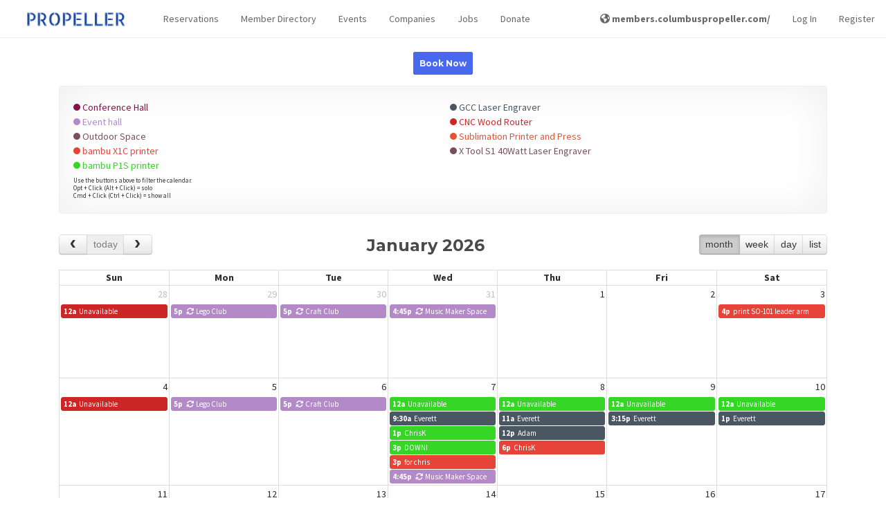

--- FILE ---
content_type: text/html; charset=UTF-8
request_url: https://members.columbuspropeller.com/calendar/?conf_room_id=8290
body_size: 115586
content:
<!DOCTYPE html>
<html lang="en">
<head>
    <meta charset="utf-8">
    <meta http-equiv="X-UA-Compatible" content="IE=edge">
    <meta name="viewport" content="width=device-width, initial-scale=1, maximum-scale=1, shrink-to-fit=no">
    <meta name="google-site-verification" content="p8pcYepy5q1EA-f4LQ6o9tWsjA71V4N8nPWPsRkqpR8"/>

    <meta name="application-name" content="Columbus Propeller"/>

        <title>
                    Reservations | 
                Columbus Propeller
    </title>

    <link rel="apple-touch-icon-precomposed" sizes="57x57" href="https://prod-proximity-imgix-media.imgix.net/assets/uploads/2023/10/f55d2028b2888f237e4750e1e1657f0f_o.jpg?w=600&amp;h=600&amp;fit=max&amp;h=57">
<link rel="apple-touch-icon-precomposed" sizes="60x60" href="https://prod-proximity-imgix-media.imgix.net/assets/uploads/2023/10/f55d2028b2888f237e4750e1e1657f0f_o.jpg?w=600&amp;h=600&amp;fit=max&amp;h=60">
<link rel="apple-touch-icon-precomposed" sizes="72x72" href="https://prod-proximity-imgix-media.imgix.net/assets/uploads/2023/10/f55d2028b2888f237e4750e1e1657f0f_o.jpg?w=600&amp;h=600&amp;fit=max&amp;h=72">
<link rel="apple-touch-icon-precomposed" sizes="76x76" href="https://prod-proximity-imgix-media.imgix.net/assets/uploads/2023/10/f55d2028b2888f237e4750e1e1657f0f_o.jpg?w=600&amp;h=600&amp;fit=max&amp;h=76">
<link rel="apple-touch-icon-precomposed" sizes="114x114" href="https://prod-proximity-imgix-media.imgix.net/assets/uploads/2023/10/f55d2028b2888f237e4750e1e1657f0f_o.jpg?w=600&amp;h=600&amp;fit=max&amp;h=114">
<link rel="apple-touch-icon-precomposed" sizes="120x120" href="https://prod-proximity-imgix-media.imgix.net/assets/uploads/2023/10/f55d2028b2888f237e4750e1e1657f0f_o.jpg?w=600&amp;h=600&amp;fit=max&amp;h=120">
<link rel="apple-touch-icon-precomposed" sizes="144x144" href="https://prod-proximity-imgix-media.imgix.net/assets/uploads/2023/10/f55d2028b2888f237e4750e1e1657f0f_o.jpg?w=600&amp;h=600&amp;fit=max&amp;h=144">
<link rel="apple-touch-icon-precomposed" sizes="152x152" href="https://prod-proximity-imgix-media.imgix.net/assets/uploads/2023/10/f55d2028b2888f237e4750e1e1657f0f_o.jpg?w=600&amp;h=600&amp;fit=max&amp;h=152">
<link rel="apple-touch-icon-precomposed" sizes="180x180" href="https://prod-proximity-imgix-media.imgix.net/assets/uploads/2023/10/f55d2028b2888f237e4750e1e1657f0f_o.jpg?w=600&amp;h=600&amp;fit=max&amp;h=180">

<link rel="icon" type="image/png" sizes="192x192" href="https://prod-proximity-imgix-media.imgix.net/assets/uploads/2023/10/54bf15c1fd9b24e49b080f1001e26806_o.png?w=600&amp;h=600&amp;fit=max&amp;h=192">
<link rel="icon" type="image/png" sizes="32x32" href="https://prod-proximity-imgix-media.imgix.net/assets/uploads/2023/10/54bf15c1fd9b24e49b080f1001e26806_o.png?w=600&amp;h=600&amp;fit=max&amp;h=32">
<link rel="icon" type="image/png" sizes="96x96" href="https://prod-proximity-imgix-media.imgix.net/assets/uploads/2023/10/54bf15c1fd9b24e49b080f1001e26806_o.png?w=600&amp;h=600&amp;fit=max&amp;h=96">
<link rel="icon" type="image/png" sizes="16x16" href="https://prod-proximity-imgix-media.imgix.net/assets/uploads/2023/10/54bf15c1fd9b24e49b080f1001e26806_o.png?w=600&amp;h=600&amp;fit=max&amp;h=16">

<link rel="shortcut icon" type="image/png" href="https://prod-proximity-imgix-media.imgix.net/assets/uploads/2023/10/54bf15c1fd9b24e49b080f1001e26806_o.png?w=600&amp;h=600&amp;fit=max&amp;h=16"/>


<meta name="msapplication-TileColor" content="#000000">
<meta name="msapplication-TileImage" content="https://prod-proximity-imgix-media.imgix.net/assets/uploads/2023/10/f55d2028b2888f237e4750e1e1657f0f_o.jpg?w=600&amp;h=600&amp;fit=max&amp;h=144">

<link rel="mask-icon" href="/assets/favicon/mask-icon.svg" color="#4869EE">

    <!-- Google Structured Data -->
<script type="application/ld+json">
[{
  "@context": "http://schema.org",
  "@type": "Organization",
  "name" : "Columbus Propeller",
  "logo": "https://prod-proximity-imgix-media.imgix.net/assets/uploads/2023/10/df16262003de2a669ae76cb83fabf444_o.png?w=1200&amp;h=1200&amp;fit=max&amp;auto=format%2Ccompress",
  "url": "https://members.columbuspropeller.com/",
  "sameAs" : [
    "",
    "https://www.twitter.com/",
    ""
  ]
},
{
  "@context" : "http://schema.org",
  "@type" : "WebSite",
  "name" : "Columbus Propeller",
  "alternateName" : "Columbus Propeller",
  "url" : "https://members.columbuspropeller.com/"
}]
</script>

    <!-- Global site tag (gtag.js) - Google Ads: 846538698 -->
<script>var tag = document.createElement("script");
tag.src = "https://www.googletagmanager.com/gtag/js?id=AW-846538698";
tag.setAttribute("async", "async");
document.getElementsByTagName("head")[0].appendChild(tag);
</script>
<script>
 window.dataLayer = window.dataLayer || [];
 function gtag(){dataLayer.push(arguments);}
 gtag('js', new Date());

 gtag('config', 'AW-846538698', {
   cookie_flags: 'max-age=7200;secure;samesite=none'
 });
</script>

    <!-- Open Graph data -->
    <meta property="og:title" content="Reservations" xmlns:og="http://opengraphprotocol.org/schema/" />
    <meta property="og:url" content="https://members.columbuspropeller.com/calendar?conf_room_id=8290" xmlns:og="http://opengraphprotocol.org/schema/" />
    <meta property="og:description" content="You may have to work, but you don&#039;t have to work alone" xmlns:og="http://opengraphprotocol.org/schema/" />
    <meta property="og:image" content="https://prod-proximity-imgix-media.imgix.net/assets/uploads/2023/10/dee6f7d58da704fc98d058e8b78fd7a3_o.jpg?w=1200&h=630&fit=crop&auto=format%2Ccompress" xmlns:og="http://opengraphprotocol.org/schema/" />
    <meta property="og:image:width" content="1200" xmlns:og="http://opengraphprotocol.org/schema/" />
    <meta property="og:image:height" content="630" xmlns:og="http://opengraphprotocol.org/schema/" />
    <meta property="og:image:alt" content="An image of Columbus Propeller" xmlns:og="http://opengraphprotocol.org/schema/" />
    <meta property="og:site_name" content="Reservations" xmlns:og="http://opengraphprotocol.org/schema/" />
    <meta property="og:type" content="website" xmlns:og="http://opengraphprotocol.org/schema/" />
    <meta property="fb:app_id" content="1048646055322393" xmlns:fb="http://www.facebook.com/2008/fbml" />
    <!-- Twitter Card data -->
    <meta name="twitter:card" content="summary_large_image">
    <meta name="twitter:site" content="Reservations">
    <meta name="twitter:title" content="Reservations">
    <meta name="twitter:description" content="You may have to work, but you don&#039;t have to work alone">
    <!-- Twitter summary card with large image must be at least 280x150px -->
    <meta name="twitter:image:src" content="https://prod-proximity-imgix-media.imgix.net/assets/uploads/2023/10/dee6f7d58da704fc98d058e8b78fd7a3_o.jpg?w=1200&h=600&fit=crop&auto=format%2Ccompress">
    <script src="https://www.google.com/recaptcha/enterprise.js?render=6Ldyl5gpAAAAAGMeqFmjQj6D0Egty_iUXSH7fAoo">
</script>
<script>
    window.getRecaptchaToken = (actionName, closure) => {
        grecaptcha.enterprise.ready(() => {
            grecaptcha.enterprise.execute('6Ldyl5gpAAAAAGMeqFmjQj6D0Egty_iUXSH7fAoo', {action: actionName}).then(token => {
                closure(token)
            });
        });
    }
</script>

            <link rel="alternate" type="application/atom+xml" href="https://members.columbuspropeller.com/events/rss" title="Events">
    
    <!-- Fonts -->
    
    <link href="https://fonts.googleapis.com/css2?family=Source+Sans+Pro:wght@300;400;600;700;900&display=swap"
          rel="stylesheet"
    >
    <link href="https://fonts.googleapis.com/css2?family=Montserrat:wght@400;700;900&display=swap" rel="stylesheet">

    <!-- CDN CSS -->
    <link rel="stylesheet" href="https://cdnjs.cloudflare.com/ajax/libs/fullcalendar/3.10.2/fullcalendar.min.css">
    <script>var tag = document.createElement("script");
tag.src = "https://kit.fontawesome.com/ab1cf687b9.js";
tag.setAttribute("crossorigin", "anonymous");
document.getElementsByTagName("head")[0].appendChild(tag);
</script>

    <!-- Primary app CSS -->
    <link rel="stylesheet" href="/css/app.css?id=868ef5448439297a3b66872649f8cde1">

    
    
            <!-- Site override CSS -->
        <link rel="stylesheet" href="https://members.columbuspropeller.com/custom-styles/style-3f56ea80a33b.css">
    
    
    <!-- Scripts -->
    <script>
        window.Laravel = {"csrfToken":"wiIEkk42NSuC6TqM6P5tz58O7srBs5rrpYgEhglf"};
        window.localizationDictionary = {"[[spacename]] members":{"content":"[[spaceName]] Members","auto_capitalize":true},"activate membership":{"content":"activate membership","auto_capitalize":true},"active members this month":{"content":"Active Members this Month","auto_capitalize":true},"add benefit":{"content":"Add Benefit","auto_capitalize":true},"add initial punches to membership":{"content":"Add initial punches to membership","auto_capitalize":true},"add member":{"content":"Add Member","auto_capitalize":true},"add membership":{"content":"Add Membership","auto_capitalize":true},"app fees paid by member":{"content":"App Fees Paid by Member","auto_capitalize":true},"benefits":{"content":"Benefits","auto_capitalize":true},"building":{"content":"Building","auto_capitalize":true},"buildings":{"content":"Buildings","auto_capitalize":true},"change membership":{"content":"Change Membership","auto_capitalize":true},"choose a membership!":{"content":"Choose a membership!","auto_capitalize":true},"contact manager to cancel":{"content":"contact manager to cancel","auto_capitalize":true},"current membership":{"content":"Current membership","auto_capitalize":true},"default membership":{"content":"default membership","auto_capitalize":true},"downgrade membership":{"content":"downgrade membership","auto_capitalize":true},"edit benefit":{"content":"Edit Benefit","auto_capitalize":true},"edit member":{"content":"Edit Member","auto_capitalize":true},"edit member-level permissions":{"content":"Edit Member-level Permissions","auto_capitalize":true},"edit membership":{"content":"Edit Membership","auto_capitalize":true},"enable member directory":{"content":"Enable Member Directory","auto_capitalize":true},"filter logs by door, member, method or message":{"content":"Filter logs by door, member, method or message","auto_capitalize":false},"filter transactions by member or description":{"content":"Filter transactions by member or description","auto_capitalize":false},"find other members of the [[spacename]] community.":{"content":"Find other members of the [[spaceName]] community.","auto_capitalize":false},"how many punches should be added to this member at each renewal?":{"content":"How many punches should be added to this member at each renewal?","auto_capitalize":false},"how many punches should this member be topped off to at each renewal?":{"content":"How many punches should this member be topped off to at each renewal?","auto_capitalize":false},"how often the membership will auto-renew and the member will be charged.":{"content":"How often the membership will auto-renew and the member will be charged.","auto_capitalize":false},"I agree to the term length of this membership and I understand that I will not be able to change or cancel my membership for [[contractLength]] from [[changeDate]].":{"content":"I agree to the term length of this membership and I understand that I will not be able to change or cancel my membership for [[contractLength]] from [[changeDate]].","auto_capitalize":false},"i agree to the term length of this membership and i understand that i will not be able to change or cancel my membership for [[contractlength]] from [[changedate]].":{"content":"I agree to the term length of this membership and I understand that I will not be able to change or cancel my membership for [[contractLength]] from [[changeDate]].","auto_capitalize":false},"i agree to the term length of this membership and i understand that i will not be able to change or cancel my membership for [[contractlength]] from today.":{"content":"I agree to the term length of this membership and I understand that I will not be able to change or cancel my membership for [[contractLength]] from today.","auto_capitalize":false},"if the member does not add a payment source by this date the membership will not be activated.":{"content":"If the member does not add a payment source by this date the membership will not be activated.","auto_capitalize":false},"if you do not want all of your membership types to share that same pool, you can override them here.":{"content":"If you do not want all of your membership types to share that same pool, you can override them here.","auto_capitalize":false},"if you would like to cancel your membership, please reach out to your community manager.":{"content":"If you would like to cancel your membership, please reach out to your community manager.","auto_capitalize":false},"keys granted to a member are available to the member 24\/7.":{"content":"Keys granted to a member are available to the member 24\/7.","auto_capitalize":false},"keys granted to member directly":{"content":"Keys Granted to Member Directly","auto_capitalize":false},"keys included in membership":{"content":"Keys Included in Membership","auto_capitalize":false},"keys included with a membership type may be limited by time and day.":{"content":"Keys included with a membership type may be limited by time and day.","auto_capitalize":false},"loading member data ...":{"content":"Loading member data ...","auto_capitalize":false},"loading members ...":{"content":"Loading Members ...","auto_capitalize":false},"looking for affected memberships ...":{"content":"Looking for affected memberships ...","auto_capitalize":false},"looking for memberships ...":{"content":"Looking for memberships ...","auto_capitalize":false},"manage benefits":{"content":"Manage Benefits","auto_capitalize":false},"manage member":{"content":"Manage Member","auto_capitalize":false},"manage members":{"content":"Manage Members","auto_capitalize":true},"manage memberships":{"content":"Manage Memberships","auto_capitalize":true},"member":{"content":"member","auto_capitalize":true},"member benefits":{"content":"Member Benefits","auto_capitalize":true},"member check-in":{"content":"Member Check-in","auto_capitalize":false},"member directories":{"content":"member directories","auto_capitalize":true},"member directory":{"content":"Member Directory","auto_capitalize":true},"member invoices":{"content":"User Invoices","auto_capitalize":true},"member list":{"content":"Member List","auto_capitalize":true},"member reservations":{"content":"Member Reservations","auto_capitalize":true},"member roll":{"content":"Member Roll","auto_capitalize":true},"members":{"content":"members","auto_capitalize":true},"members (mtd)":{"content":"Members (MTD)","auto_capitalize":false},"members who were active for part of the month before canceling will remain as part of the active member count until the following month.":{"content":"Members who were active for part of the month before canceling will remain as part of the active member count until the following month.","auto_capitalize":false},"members.info.active.who":{"content":"In most cases, anyone who utilizes your space, doors or internet is an active member. If you believe this is an exception, please provide a detailed explanation. We attempt to review requests within three business days, however in peak times it may take longer.","auto_capitalize":false},"members.info.consideredactive":{"content":"You can give members access to specific keys outside of their membership. Adding a key to this member will give them 24\/7 access to that key until you remove it. If they cancel their membership, keys will be revoked.","auto_capitalize":false},"membership":{"content":"membership","auto_capitalize":true},"membership access":{"content":"Membership Access","auto_capitalize":true},"membership deleted":{"content":"Membership Deleted","auto_capitalize":true},"membership has been deleted":{"content":"Membership has been deleted","auto_capitalize":false},"membership length":{"content":"Membership Length","auto_capitalize":true},"membership options":{"content":"Membership Options","auto_capitalize":true},"membership parameters":{"content":"membership parameters","auto_capitalize":true},"membership type":{"content":"Membership Type","auto_capitalize":true},"membership types":{"content":"membership types","auto_capitalize":true},"membership under contract":{"content":"membership under contract","auto_capitalize":true},"membership-level permissions":{"content":"membership-level permissions","auto_capitalize":true},"membership.cancel.notallowed":{"content":"You are not able to change or cancel your membership at [[spaceName]] because you are currently under a contract that expires at midnight on [[expiresAt]]. If you have any questions or need to discuss your membership terms, reach out to your community manager.","auto_capitalize":false},"membership.change-will-leave-team":{"content":"Your membership is part of a team account. If you change or cancel your membership, you will become responsible for your own memberships, including any new charges, starting immediately. If you do not have a payment source associated with your account, you may be asked to enter payment information before you can change your membership.","auto_capitalize":false},"membership.edit.length.help.nonrecurring":{"content":"After this time, the member will be downgraded to the [[defaultMembershipName]] level.","auto_capitalize":false},"membership.updated.confirmation":{"content":"Your membership has been updated to <b>[[membershipClassName]]<\/b> ([[membershipCost]]). This status is active immediately","auto_capitalize":false},"memberships":{"content":"memberships","auto_capitalize":true},"memberships found":{"content":"memberships found","auto_capitalize":true},"my membership page description":{"content":"My Membership Page Description","auto_capitalize":true},"my membership page title":{"content":"My Membership Page Title","auto_capitalize":true},"my memberships":{"content":"my memberships","auto_capitalize":true},"network access check-ins could be caused by computers, tablets, kindles, phones or other smart devices left in your space even when the member is not there.":{"content":"Network Access check-ins could be caused by computers, tablets, kindles, phones or other smart devices left in your space even when the member is not there.","auto_capitalize":false},"new membership":{"content":"New Membership","auto_capitalize":true},"no active members found this month.":{"content":"No active members found this month.","auto_capitalize":true},"no membership":{"content":"No membership","auto_capitalize":true},"no memberships found.":{"content":"No memberships found.","auto_capitalize":true},"please set a category for this membership.":{"content":"Please set a category for this membership.","auto_capitalize":true},"remove member":{"content":"Remove Member","auto_capitalize":true},"resource.category.freetime.default":{"content":"Note: This is the default amount of free time that will apply to all members of your space, including free members. You can adjust this pool on a per-membership level by visiting the Membership Parameters page from the category list.","auto_capitalize":false},"resource.category.freetime.moreinfo":{"content":"This is a bucket of time that can be used to reserve any resource in this category. Once it is depleted, members will be able to reserve resources at their normal per-hour rate for the remainder of the month. (This will override any per-resource free time you have set.)","auto_capitalize":false},"restrict this benefit to certain memberships?":{"content":"Restrict this benefit to certain memberships?","auto_capitalize":true},"restrict to certain memberships":{"content":"Restrict to certain memberships","auto_capitalize":true},"room view":{"content":"Room View","auto_capitalize":false},"search for the name or email of a member of your space to add them to the attendees list.":{"content":"Search for the name or email of a member of your space to add them to the attendees list.","auto_capitalize":false},"see all available memberships":{"content":"See All Available Memberships","auto_capitalize":true},"see memberships":{"content":"See Memberships","auto_capitalize":true},"set up membership types":{"content":"Set up Membership Types","auto_capitalize":false},"set up resources":{"content":"Set up Resources","auto_capitalize":false},"show members of the [[membershipname]] level in the member directory?":{"content":"Show members of the [[membershipName]] level in the Member Directory?","auto_capitalize":false},"sold out":{"content":"Sold Out","auto_capitalize":true},"sort membership types":{"content":"Sort Membership Types","auto_capitalize":true},"taxes can be deleted if they have never been applied to any invoices and can be archived if they are not assigned to any membership types, reservable resources, add-ons or custom charges.":{"content":"Taxes can be deleted if they have never been applied to any invoices and can be archived if they are not assigned to any membership types, reservable resources, add-ons or custom charges.","auto_capitalize":false},"the member will be charged\/active as soon as they add a payment source.":{"content":"The member will be charged\/active as soon as they add a payment source.","auto_capitalize":false},"this member has key access pending.":{"content":"This member has key access pending.","auto_capitalize":false},"this member was deleted after checking in today.":{"content":"This member was deleted after checking in today.","auto_capitalize":false},"this member will be counted as an active member at your space and will have access that comes with the membership type they are assigned.":{"content":"This member will be counted as an active member at your space and will have access that comes with the membership type they are assigned.","auto_capitalize":false},"this member will be returned to a default membership at your space.":{"content":"This member will be returned to a default membership at your space.","auto_capitalize":false},"this membership is subject to a contracted term length, however no contract will be activated unless you set it up on the next page.":{"content":"This membership is subject to a contracted term length, however no contract will be activated unless you set it up on the next page.","auto_capitalize":false},"this membership type does not have access to the internet!":{"content":"This membership type does not have access to the internet!","auto_capitalize":false},"this membership will be upgraded to [[membershipname]] if a payment source is added by [[startdate]].":{"content":"This membership will be upgraded to [[membershipName]] if a payment source is added by [[startDate]].","auto_capitalize":false},"to unlink your membership, contact your community manager.":{"content":"To unlink your membership, contact your community manager.","auto_capitalize":false},"unlink membership":{"content":"Unlink Membership","auto_capitalize":true},"wave":{"content":"Wave","auto_capitalize":true},"wave at":{"content":"Wave at","auto_capitalize":true},"what kind of membership is this?":{"content":"What kind of membership is this?","auto_capitalize":false},"when a member uses a punch, how long they will have access to your space on that punch.":{"content":"When a member uses a punch, how long they will have access to your space on that punch.","auto_capitalize":false},"you can give members access to specific keys outside of their membership. adding a key to this member will give them 24\/7 access to that key until you remove it. if they cancel their membership, keys will be revoked.":{"content":"You can give members access to specific keys outside of their membership. Adding a key to this member will give them 24\/7 access to that key until you remove it. If they cancel their membership, keys will be revoked.","auto_capitalize":false},"you have not indicated that you work for this company. a company will only appear in this space's business directory if one or more coworking members are listed as employees of the company.":{"content":"You have not indicated that you work for this company. A company will only appear in this space's business directory if one or more coworking members are listed as employees of the company.","auto_capitalize":false},"your membership has been updated!":{"content":"your membership has been updated!","auto_capitalize":true},"your membership has expired.":{"content":"your membership has expired.","auto_capitalize":true},"your membership includes internet access.":{"content":"Your membership includes internet access.","auto_capitalize":false},"your membership is set to change to [[membershipname]] on [[startdate]].":{"content":"Your membership is set to change to [[membershipName]] on [[startDate]].","auto_capitalize":false},"your membership only allows you to book this resource [[maxdaysout]] out.":{"content":"Your membership only allows you to book this resource [[maxDaysOut]] out.","auto_capitalize":false},"Your membership will change to [[membershipName]] if you enter a payment source before [[startDate]].":{"content":"Your membership will change to [[membershipName]] if you enter a payment source before [[startDate]].","auto_capitalize":false}};
        window.env = 'production';
        window.platform = {"stripePublishableKey":"pk_live_UC724DIiUXCgW6ki788Aj3eD","appUrl":"https:\/\/proximity.app\/"};
        window.space = {"id":1164,"account_name":"columbuspropeller","reseller_id":1,"brand_id":null,"name":"Columbus Propeller","mode":"coworking","timezone":"America\/Indiana\/Indianapolis","currency":"usd","locale":"en-US","email":"info@columbuspropeller.com","status":"active","postmark_domain_verified":1,"salto_ks_site_id":null,"self_onboard":0,"address":"4760 Ray Boll Boulevard","address_2":"","locality":"Columbus","region_short":"IN","region":"Indiana","country_short":"US","country":"United States","postal_code":"47203","phone":null,"show_on_map":1,"coming_soon":0,"home_hero_text":"You may have to work, but you don't have to work alone","stripe_pubkey":"pk_live_5103DdH2dxCSYgEY70ZLb72lq9bttrZSZsvMtoLvWxOqVXyzI7JDMT5ECRDdQ9xpqFsBGg3R0rgo58c5Lgi97TYTE009wrXBSPd","nomad_only":0,"enable_member_directory":1,"enable_reservations":1,"enable_events":1,"enable_companies":1,"enable_jobs":1,"enable_team":true,"enable_member_referrals":0,"enable_prox_slack":"0","enable_offline_payments":1,"google_analytics_id":"","allow_self_signup":1,"require_registration":0,"allow_self_cancel":1,"inventory_opt_in":false,"workplace_opt_in":false,"latitude":"39.2554293","longitude":"-85.8980851","space_area":9000,"measurement_system":"imperial","nomad_desk_price":0,"nomad_multiplier":150,"emergency_pause":0,"emergency_lockdown":0,"member_directory_view_level":"everyone","has_connected_stripe_account":true,"allow_private_bookings":true,"space_domains":[{"id":1018,"space_id":1164,"space_domain_certificate_id":1,"fqdn":"columbuspropeller.app.proximity.space","default_domain":0,"redirect_permanent":1,"redirect_map_path":1,"redirect_url":"https:\/\/members.columbuspropeller.com","meta":[],"created_at":"2022-04-09T06:36:43.000000Z","updated_at":"2022-04-09T06:36:43.000000Z"},{"id":1019,"space_id":1164,"space_domain_certificate_id":131,"fqdn":"members.columbuspropeller.com","default_domain":1,"redirect_permanent":0,"redirect_map_path":1,"redirect_url":null,"meta":{"ROOT":{"MX":[{"pri":0,"ttl":2127,"host":"columbuspropeller.com","type":"MX","class":"IN","target":"smtp.secureserver.net"},{"pri":10,"ttl":2127,"host":"columbuspropeller.com","type":"MX","class":"IN","target":"mailstore1.secureserver.net"}],"NS":[{"ttl":1948,"host":"columbuspropeller.com","type":"NS","class":"IN","target":"ns03.domaincontrol.com"},{"ttl":1948,"host":"columbuspropeller.com","type":"NS","class":"IN","target":"ns04.domaincontrol.com"}],"DOMAIN":"columbuspropeller.com"},"CNAME":[{"ttl":1948,"host":"members.columbuspropeller.com","type":"CNAME","class":"IN","target":"app.proximity.space"}]},"created_at":"2022-04-09T06:36:43.000000Z","updated_at":"2024-05-13T20:27:20.000000Z"},{"id":2560,"space_id":1164,"space_domain_certificate_id":458,"fqdn":"columbuspropeller.proximity.app","default_domain":0,"redirect_permanent":1,"redirect_map_path":1,"redirect_url":"https:\/\/members.columbuspropeller.com","meta":[],"created_at":"2022-04-09T06:36:51.000000Z","updated_at":"2022-04-09T06:36:51.000000Z"}],"partner":{"id":1,"name":"Proximity","domain_certificate_id":458,"logo_light":68462,"logo_dark":68463,"powered_by_logo_light":68464,"powered_by_logo_dark":68465,"show_powered_by_proximity":0,"favicon_id":null,"featured_image_id":null,"color_primary":"#EE487C","color_primary_contrast":"#fff","color_secondary":"#F26C45","color_secondary_contrast":"#000","css":null,"email_css":null,"body_classes":null,"phone":null,"email":"hello@proximity.space","dispute_email":"disputes@beinproximity.com","privacy_email":"privacy@proximity.space","noreply_email":"noreply@proximity.space","address":"307 N 1st Street","address_2":null,"locality":"Montrose","region_short":"CO","region":"Colorado","country_short":"US","country":"United States","postal_code":"81401","statement_descriptor":"Proximity","docs_site_url":"https:\/\/docs.proximity.space","marketing_site_url":"https:\/\/proximity.space","apps_landing_page_url":null,"wave_url_prefix":"wave","tagline":null,"home_hero_text":null,"facebook_url":null,"twitter_username":null,"instagram_url":null,"show_partner_spaces_on_map":1,"show_partner_spaces_in_apps":1,"show_non_partner_spaces_on_maps":1,"show_non_partner_spaces_in_apps":1,"created_at":"2023-07-05 22:06:20","updated_at":"2023-07-05 22:06:20","deleted_at":null,"laravel_through_key":1,"primary":true,"domain_certificate":{"id":458,"host":"proximity.app","status":"ISSUED","aws_acm_id":null,"aws_nginx_config_id":null,"aws_tasker_session_id":null,"root_wildcard":1,"shared_session_host":1,"auto_renew":0,"community":1,"expires_at":"2025-06-30 23:59:59","meta":{"NS":"ns-287.awsdns-35.com"},"created_at":"2022-04-09T06:36:51.000000Z","updated_at":"2024-08-13T22:40:16.000000Z"},"favicon":null},"object_meta":[{"id":2540014724,"describable_id":1164,"describable_type":"App\\Models\\Space","meta_key":"allow_donations","meta_value":"1","created_at":"2026-01-07 19:31:54","updated_at":"2026-01-07 19:31:54"},{"id":1755295817,"describable_id":1164,"describable_type":"App\\Models\\Space","meta_key":"Brivo_enabled","meta_value":"0","created_at":"2023-06-03 13:39:25","updated_at":"2023-06-03 13:39:25"},{"id":2541210527,"describable_id":1164,"describable_type":"App\\Models\\Space","meta_key":"conference_rooms_lead","meta_value":"<p>Members can now reserve equipment on the Proximity Mobile app. &nbsp;Members can reserve 1 piece of equipment per day.&nbsp;<strong>If you'd like to reserve the event space or Toyota Way, please reach out to Tracy at tmunn3@ivytech.edu for prices.<\/strong><\/p>","created_at":"2026-01-09 19:05:18","updated_at":"2026-01-09 19:05:18"},{"id":1755295818,"describable_id":1164,"describable_type":"App\\Models\\Space","meta_key":"enable_credit_payments","meta_value":"1","created_at":"2023-06-03 13:39:25","updated_at":"2023-06-03 13:39:25"},{"id":2540014722,"describable_id":1164,"describable_type":"App\\Models\\Space","meta_key":"enableMembershipFutureStartDate","meta_value":"0","created_at":"2026-01-07 19:31:54","updated_at":"2026-01-07 19:31:54"},{"id":2541340251,"describable_id":1164,"describable_type":"App\\Models\\Space","meta_key":"hasEditedConferenceRooms","meta_value":"1","created_at":"2026-01-10 00:05:56","updated_at":"2026-01-10 00:05:56"},{"id":2539266652,"describable_id":1164,"describable_type":"App\\Models\\Space","meta_key":"hasEditedMembershipLevels","meta_value":"1","created_at":"2026-01-06 13:12:08","updated_at":"2026-01-06 13:12:08"},{"id":1321275390,"describable_id":1164,"describable_type":"App\\Models\\Space","meta_key":"hasEditedNomad","meta_value":"1","created_at":"2022-04-14 12:45:03","updated_at":"2022-04-14 12:45:03"},{"id":863722592,"describable_id":1164,"describable_type":"App\\Models\\Space","meta_key":"Inventory_enabled","meta_value":"0","created_at":"2021-06-23 18:28:55","updated_at":"2021-06-23 18:28:55"},{"id":2541210526,"describable_id":1164,"describable_type":"App\\Models\\Space","meta_key":"login_lead","meta_value":"<p>&nbsp;<\/p>\r\n<h3>Current Members<\/h3>\r\n<p>Please sign in to your account to continue.<\/p>\r\n<h3>JOIN OUR MAILING LIST<\/h3>\r\n<p>Please&nbsp;sign-up&nbsp;for a Community Membership&nbsp;to be added to the mailing list! From that dashboard, you can select your membership level, and manage your profile.<\/p>","created_at":"2026-01-09 19:05:18","updated_at":"2026-01-09 19:05:18"},{"id":2540014721,"describable_id":1164,"describable_type":"App\\Models\\Space","meta_key":"manager_can_view_revenue","meta_value":"1","created_at":"2026-01-07 19:31:54","updated_at":"2026-01-07 19:31:54"},{"id":1755295816,"describable_id":1164,"describable_type":"App\\Models\\Space","meta_key":"membership_contracts_enabled","meta_value":"0","created_at":"2023-06-03 13:39:25","updated_at":"2023-06-03 13:39:25"},{"id":2541210525,"describable_id":1164,"describable_type":"App\\Models\\Space","meta_key":"my_membership_page_description","meta_value":"<p>Choose the membership that is right for you. Once you join, you will be contacted with details on Propeller. Safety tests and written waivers are required for certain areas of the space. These can be found at the Propeller Reference Area link below.<\/p>\r\n<h3><a style=\"letter-spacing: 0px; text-transform: uppercase; background-color: #ffffff;\" href=\"https:\/\/propeller-columbus.github.io\/reference-docs\/\" target=\"_blank\">PROPELLER REFERENCE AREA<br \/><\/a><\/h3>\r\n<p>Here you&rsquo;ll find a collection of documentation regarding available amenities, links to safety testing, and a few starter project ideas to get you going. If anything in this documentation is outdated, please don&rsquo;t hesitate to reach out to staff. We&rsquo;ll do our best to keep this updated!<\/p>\r\n<p>&nbsp;<\/p>\r\n<h3>If you would like to make a donation, please go&nbsp;<a title=\"DONATION PAGE\" href=\"https:\/\/members.columbuspropeller.com\/donate\" target=\"_blank\">here...<\/a><\/h3>\r\n<p>&nbsp;<\/p>","created_at":"2026-01-09 19:05:18","updated_at":"2026-01-09 19:05:18"},{"id":2541210524,"describable_id":1164,"describable_type":"App\\Models\\Space","meta_key":"my_membership_page_title","meta_value":"Join our growing community!","created_at":"2026-01-09 19:05:18","updated_at":"2026-01-09 19:05:18"},{"id":1755295811,"describable_id":1164,"describable_type":"App\\Models\\Space","meta_key":"Nest_enabled","meta_value":"0","created_at":"2023-06-03 13:39:25","updated_at":"2023-06-03 13:39:25"},{"id":951575375,"describable_id":1164,"describable_type":"App\\Models\\Space","meta_key":"QuickBooks_enabled","meta_value":"0","created_at":"2021-08-23 18:34:01","updated_at":"2021-08-23 18:34:01"},{"id":2044113542,"describable_id":1164,"describable_type":"App\\Models\\Space","meta_key":"recurring_reservations_billed_for_april_2024","meta_value":"1","created_at":"2024-04-01 05:04:39","updated_at":"2024-04-01 05:04:39"},{"id":2363931078,"describable_id":1164,"describable_type":"App\\Models\\Space","meta_key":"recurring_reservations_billed_for_april_2025","meta_value":"1","created_at":"2025-04-01 04:39:35","updated_at":"2025-04-01 04:39:35"},{"id":2178973812,"describable_id":1164,"describable_type":"App\\Models\\Space","meta_key":"recurring_reservations_billed_for_august_2024","meta_value":"1","created_at":"2024-08-01 04:49:39","updated_at":"2024-08-01 04:49:39"},{"id":2441999451,"describable_id":1164,"describable_type":"App\\Models\\Space","meta_key":"recurring_reservations_billed_for_august_2025","meta_value":"1","created_at":"2025-08-01 04:47:43","updated_at":"2025-08-01 04:47:43"},{"id":1921336720,"describable_id":1164,"describable_type":"App\\Models\\Space","meta_key":"recurring_reservations_billed_for_december_2023","meta_value":"1","created_at":"2023-12-01 06:12:00","updated_at":"2023-12-01 06:12:00"},{"id":2279822764,"describable_id":1164,"describable_type":"App\\Models\\Space","meta_key":"recurring_reservations_billed_for_december_2024","meta_value":"1","created_at":"2024-12-01 05:47:20","updated_at":"2024-12-01 05:47:20"},{"id":2517800117,"describable_id":1164,"describable_type":"App\\Models\\Space","meta_key":"recurring_reservations_billed_for_december_2025","meta_value":"1","created_at":"2025-12-01 05:40:13","updated_at":"2025-12-01 05:40:13"},{"id":1981056472,"describable_id":1164,"describable_type":"App\\Models\\Space","meta_key":"recurring_reservations_billed_for_february_2024","meta_value":"1","created_at":"2024-02-01 05:59:19","updated_at":"2024-02-01 05:59:19"},{"id":2323323709,"describable_id":1164,"describable_type":"App\\Models\\Space","meta_key":"recurring_reservations_billed_for_february_2025","meta_value":"1","created_at":"2025-02-01 05:44:00","updated_at":"2025-02-01 05:44:00"},{"id":1950403675,"describable_id":1164,"describable_type":"App\\Models\\Space","meta_key":"recurring_reservations_billed_for_january_2024","meta_value":"1","created_at":"2024-01-01 06:00:08","updated_at":"2024-01-01 06:00:08"},{"id":2301842389,"describable_id":1164,"describable_type":"App\\Models\\Space","meta_key":"recurring_reservations_billed_for_january_2025","meta_value":"1","created_at":"2025-01-01 05:45:08","updated_at":"2025-01-01 05:45:08"},{"id":2536085356,"describable_id":1164,"describable_type":"App\\Models\\Space","meta_key":"recurring_reservations_billed_for_january_2026","meta_value":"1","created_at":"2026-01-01 05:38:36","updated_at":"2026-01-01 05:38:36"},{"id":2144323473,"describable_id":1164,"describable_type":"App\\Models\\Space","meta_key":"recurring_reservations_billed_for_july_2024","meta_value":"1","created_at":"2024-07-01 04:56:42","updated_at":"2024-07-01 04:56:42"},{"id":2421388044,"describable_id":1164,"describable_type":"App\\Models\\Space","meta_key":"recurring_reservations_billed_for_july_2025","meta_value":"1","created_at":"2025-07-01 04:45:04","updated_at":"2025-07-01 04:45:04"},{"id":2111103908,"describable_id":1164,"describable_type":"App\\Models\\Space","meta_key":"recurring_reservations_billed_for_june_2024","meta_value":"1","created_at":"2024-06-01 04:55:15","updated_at":"2024-06-01 04:55:15"},{"id":2401869898,"describable_id":1164,"describable_type":"App\\Models\\Space","meta_key":"recurring_reservations_billed_for_june_2025","meta_value":"1","created_at":"2025-06-01 04:42:08","updated_at":"2025-06-01 04:42:08"},{"id":2011548047,"describable_id":1164,"describable_type":"App\\Models\\Space","meta_key":"recurring_reservations_billed_for_march_2024","meta_value":"1","created_at":"2024-03-01 05:57:33","updated_at":"2024-03-01 05:57:33"},{"id":2343324223,"describable_id":1164,"describable_type":"App\\Models\\Space","meta_key":"recurring_reservations_billed_for_march_2025","meta_value":"1","created_at":"2025-03-01 05:37:25","updated_at":"2025-03-01 05:37:25"},{"id":2077135333,"describable_id":1164,"describable_type":"App\\Models\\Space","meta_key":"recurring_reservations_billed_for_may_2024","meta_value":"1","created_at":"2024-05-01 04:54:54","updated_at":"2024-05-01 04:54:54"},{"id":2382624103,"describable_id":1164,"describable_type":"App\\Models\\Space","meta_key":"recurring_reservations_billed_for_may_2025","meta_value":"1","created_at":"2025-05-01 04:47:44","updated_at":"2025-05-01 04:47:44"},{"id":1893605496,"describable_id":1164,"describable_type":"App\\Models\\Space","meta_key":"recurring_reservations_billed_for_november_2023","meta_value":"1","created_at":"2023-11-01 05:07:38","updated_at":"2023-11-01 05:07:38"},{"id":2257047332,"describable_id":1164,"describable_type":"App\\Models\\Space","meta_key":"recurring_reservations_billed_for_november_2024","meta_value":"1","created_at":"2024-11-01 04:51:19","updated_at":"2024-11-01 04:51:19"},{"id":2500448709,"describable_id":1164,"describable_type":"App\\Models\\Space","meta_key":"recurring_reservations_billed_for_november_2025","meta_value":"1","created_at":"2025-11-01 04:39:58","updated_at":"2025-11-01 04:39:58"},{"id":1864668197,"describable_id":1164,"describable_type":"App\\Models\\Space","meta_key":"recurring_reservations_billed_for_october_2023","meta_value":"1","created_at":"2023-10-01 05:04:28","updated_at":"2023-10-01 05:04:28"},{"id":2233073661,"describable_id":1164,"describable_type":"App\\Models\\Space","meta_key":"recurring_reservations_billed_for_october_2024","meta_value":"1","created_at":"2024-10-01 04:50:46","updated_at":"2024-10-01 04:50:46"},{"id":2482307028,"describable_id":1164,"describable_type":"App\\Models\\Space","meta_key":"recurring_reservations_billed_for_october_2025","meta_value":"1","created_at":"2025-10-01 04:47:45","updated_at":"2025-10-01 04:47:45"},{"id":2209045364,"describable_id":1164,"describable_type":"App\\Models\\Space","meta_key":"recurring_reservations_billed_for_september_2024","meta_value":"1","created_at":"2024-09-01 04:45:17","updated_at":"2024-09-01 04:45:17"},{"id":2463318531,"describable_id":1164,"describable_type":"App\\Models\\Space","meta_key":"recurring_reservations_billed_for_september_2025","meta_value":"1","created_at":"2025-09-01 04:44:26","updated_at":"2025-09-01 04:44:26"},{"id":2040045557,"describable_id":1164,"describable_type":"App\\Models\\Space","meta_key":"recurring_reservations_estimate_email_sent_for_april_2024","meta_value":"1","created_at":"2024-03-28 11:33:27","updated_at":"2024-03-28 11:33:27"},{"id":2361381600,"describable_id":1164,"describable_type":"App\\Models\\Space","meta_key":"recurring_reservations_estimate_email_sent_for_april_2025","meta_value":"1","created_at":"2025-03-28 11:32:15","updated_at":"2025-03-28 11:32:15"},{"id":2174810069,"describable_id":1164,"describable_type":"App\\Models\\Space","meta_key":"recurring_reservations_estimate_email_sent_for_august_2024","meta_value":"1","created_at":"2024-07-28 11:34:28","updated_at":"2024-07-28 11:34:28"},{"id":2439498917,"describable_id":1164,"describable_type":"App\\Models\\Space","meta_key":"recurring_reservations_estimate_email_sent_for_august_2025","meta_value":"1","created_at":"2025-07-28 11:32:24","updated_at":"2025-07-28 11:32:24"},{"id":1917911947,"describable_id":1164,"describable_type":"App\\Models\\Space","meta_key":"recurring_reservations_estimate_email_sent_for_december_2023","meta_value":"1","created_at":"2023-11-27 12:36:05","updated_at":"2023-11-27 12:36:05"},{"id":2277043983,"describable_id":1164,"describable_type":"App\\Models\\Space","meta_key":"recurring_reservations_estimate_email_sent_for_december_2024","meta_value":"1","created_at":"2024-11-27 12:34:02","updated_at":"2024-11-27 12:34:02"},{"id":2515579238,"describable_id":1164,"describable_type":"App\\Models\\Space","meta_key":"recurring_reservations_estimate_email_sent_for_december_2025","meta_value":"1","created_at":"2025-11-27 12:32:05","updated_at":"2025-11-27 12:32:05"},{"id":1977181210,"describable_id":1164,"describable_type":"App\\Models\\Space","meta_key":"recurring_reservations_estimate_email_sent_for_february_2024","meta_value":"1","created_at":"2024-01-28 12:33:06","updated_at":"2024-01-28 12:33:06"},{"id":2320604930,"describable_id":1164,"describable_type":"App\\Models\\Space","meta_key":"recurring_reservations_estimate_email_sent_for_february_2025","meta_value":"1","created_at":"2025-01-28 12:32:17","updated_at":"2025-01-28 12:32:17"},{"id":1946862604,"describable_id":1164,"describable_type":"App\\Models\\Space","meta_key":"recurring_reservations_estimate_email_sent_for_january_2024","meta_value":"1","created_at":"2023-12-28 12:35:26","updated_at":"2023-12-28 12:35:26"},{"id":2299266679,"describable_id":1164,"describable_type":"App\\Models\\Space","meta_key":"recurring_reservations_estimate_email_sent_for_january_2025","meta_value":"1","created_at":"2024-12-28 12:32:04","updated_at":"2024-12-28 12:32:04"},{"id":2533906753,"describable_id":1164,"describable_type":"App\\Models\\Space","meta_key":"recurring_reservations_estimate_email_sent_for_january_2026","meta_value":"1","created_at":"2025-12-28 12:31:50","updated_at":"2025-12-28 12:31:50"},{"id":2140218023,"describable_id":1164,"describable_type":"App\\Models\\Space","meta_key":"recurring_reservations_estimate_email_sent_for_july_2024","meta_value":"1","created_at":"2024-06-27 11:34:18","updated_at":"2024-06-27 11:34:18"},{"id":2418941958,"describable_id":1164,"describable_type":"App\\Models\\Space","meta_key":"recurring_reservations_estimate_email_sent_for_july_2025","meta_value":"1","created_at":"2025-06-27 11:32:28","updated_at":"2025-06-27 11:32:28"},{"id":2106981604,"describable_id":1164,"describable_type":"App\\Models\\Space","meta_key":"recurring_reservations_estimate_email_sent_for_june_2024","meta_value":"1","created_at":"2024-05-28 11:33:21","updated_at":"2024-05-28 11:33:21"},{"id":2399473425,"describable_id":1164,"describable_type":"App\\Models\\Space","meta_key":"recurring_reservations_estimate_email_sent_for_june_2025","meta_value":"1","created_at":"2025-05-28 11:32:21","updated_at":"2025-05-28 11:32:21"},{"id":2007544251,"describable_id":1164,"describable_type":"App\\Models\\Space","meta_key":"recurring_reservations_estimate_email_sent_for_march_2024","meta_value":"1","created_at":"2024-02-26 12:33:20","updated_at":"2024-02-26 12:33:20"},{"id":2340835973,"describable_id":1164,"describable_type":"App\\Models\\Space","meta_key":"recurring_reservations_estimate_email_sent_for_march_2025","meta_value":"1","created_at":"2025-02-25 12:32:05","updated_at":"2025-02-25 12:32:05"},{"id":2073047674,"describable_id":1164,"describable_type":"App\\Models\\Space","meta_key":"recurring_reservations_estimate_email_sent_for_may_2024","meta_value":"1","created_at":"2024-04-27 11:33:25","updated_at":"2024-04-27 11:33:25"},{"id":2380404580,"describable_id":1164,"describable_type":"App\\Models\\Space","meta_key":"recurring_reservations_estimate_email_sent_for_may_2025","meta_value":"1","created_at":"2025-04-27 11:32:28","updated_at":"2025-04-27 11:32:28"},{"id":1890134836,"describable_id":1164,"describable_type":"App\\Models\\Space","meta_key":"recurring_reservations_estimate_email_sent_for_november_2023","meta_value":"1","created_at":"2023-10-28 11:35:15","updated_at":"2023-10-28 11:35:15"},{"id":2254122571,"describable_id":1164,"describable_type":"App\\Models\\Space","meta_key":"recurring_reservations_estimate_email_sent_for_november_2024","meta_value":"1","created_at":"2024-10-28 11:34:22","updated_at":"2024-10-28 11:34:22"},{"id":2498253141,"describable_id":1164,"describable_type":"App\\Models\\Space","meta_key":"recurring_reservations_estimate_email_sent_for_november_2025","meta_value":"1","created_at":"2025-10-28 11:32:27","updated_at":"2025-10-28 11:32:27"},{"id":1861224499,"describable_id":1164,"describable_type":"App\\Models\\Space","meta_key":"recurring_reservations_estimate_email_sent_for_october_2023","meta_value":"1","created_at":"2023-09-27 11:35:16","updated_at":"2023-09-27 11:35:16"},{"id":2230225026,"describable_id":1164,"describable_type":"App\\Models\\Space","meta_key":"recurring_reservations_estimate_email_sent_for_october_2024","meta_value":"1","created_at":"2024-09-27 11:35:13","updated_at":"2024-09-27 11:35:13"},{"id":2480078122,"describable_id":1164,"describable_type":"App\\Models\\Space","meta_key":"recurring_reservations_estimate_email_sent_for_october_2025","meta_value":"1","created_at":"2025-09-27 11:32:13","updated_at":"2025-09-27 11:32:13"},{"id":2205941108,"describable_id":1164,"describable_type":"App\\Models\\Space","meta_key":"recurring_reservations_estimate_email_sent_for_september_2024","meta_value":"1","created_at":"2024-08-28 11:35:06","updated_at":"2024-08-28 11:35:06"},{"id":2460832562,"describable_id":1164,"describable_type":"App\\Models\\Space","meta_key":"recurring_reservations_estimate_email_sent_for_september_2025","meta_value":"1","created_at":"2025-08-28 11:32:23","updated_at":"2025-08-28 11:32:23"},{"id":1755295815,"describable_id":1164,"describable_type":"App\\Models\\Space","meta_key":"RemoteLockApi_enabled","meta_value":"0","created_at":"2023-06-03 13:39:25","updated_at":"2023-06-03 13:39:25"},{"id":1755295812,"describable_id":1164,"describable_type":"App\\Models\\Space","meta_key":"Salto_enabled","meta_value":"0","created_at":"2023-06-03 13:39:25","updated_at":"2023-06-03 13:39:25"},{"id":2541210530,"describable_id":1164,"describable_type":"App\\Models\\Space","meta_key":"schedule_button_title","meta_value":"Schedule a Tour","created_at":"2026-01-09 19:05:18","updated_at":"2026-01-09 19:05:18"},{"id":2541210531,"describable_id":1164,"describable_type":"App\\Models\\Space","meta_key":"schedule_page_title","meta_value":"Schedule a Tour","created_at":"2026-01-09 19:05:18","updated_at":"2026-01-09 19:05:18"},{"id":2540014720,"describable_id":1164,"describable_type":"App\\Models\\Space","meta_key":"show_default_members_in_directory","meta_value":"0","created_at":"2026-01-07 19:31:54","updated_at":"2026-01-07 19:31:54"},{"id":2540014725,"describable_id":1164,"describable_type":"App\\Models\\Space","meta_key":"show_donations_link","meta_value":"1","created_at":"2026-01-07 19:31:54","updated_at":"2026-01-07 19:31:54"},{"id":2541210529,"describable_id":1164,"describable_type":"App\\Models\\Space","meta_key":"show_hours_on_home_page","meta_value":"0","created_at":"2026-01-09 19:05:18","updated_at":"2026-01-09 19:05:18"},{"id":2541210528,"describable_id":1164,"describable_type":"App\\Models\\Space","meta_key":"show_location_on_home_page","meta_value":"1","created_at":"2026-01-09 19:05:18","updated_at":"2026-01-09 19:05:18"},{"id":1755295813,"describable_id":1164,"describable_type":"App\\Models\\Space","meta_key":"SmartThings_enabled","meta_value":"0","created_at":"2023-06-03 13:39:25","updated_at":"2023-06-03 13:39:25"},{"id":2540014723,"describable_id":1164,"describable_type":"App\\Models\\Space","meta_key":"space_hours","meta_value":"{\"monday\":{\"open\":\"8:00 AM\",\"close\":\"5:00 PM\"},\"tuesday\":{\"open\":\"8:00 AM\",\"close\":\"5:00 PM\"},\"wednesday\":{\"open\":\"8:00 AM\",\"close\":\"8:00 PM\"},\"thursday\":{\"open\":\"8:00 AM\",\"close\":\"8:00 PM\"},\"friday\":{\"open\":\"8:00 AM\",\"close\":\"5:00 PM\"},\"saturday\":{\"open\":\"12:00 PM\",\"close\":\"8:00 PM\"},\"sunday\":{\"open\":null,\"close\":null}}","created_at":"2026-01-07 19:31:54","updated_at":"2026-01-07 19:31:54"},{"id":2540014719,"describable_id":1164,"describable_type":"App\\Models\\Space","meta_key":"website","meta_value":"https:\/\/members.columbuspropeller.com\/","created_at":"2026-01-07 19:31:54","updated_at":"2026-01-07 19:31:54"}],"brand":null,"photos":[{"id":99390,"type":"image","server":"app","path":"assets\/uploads\/2026\/01\/","name":"826a5468dda904e23828d3d4454af6c9","ext":"jpeg","blurhash":null,"aspect_ratio":"source","third_party_type":"","third_party_id":"","third_party_thumbnail":"","processed":1,"created_at":"2026-01-01 16:02:24","updated_at":"2026-01-01 16:02:24","pivot":{"space_id":1164,"media_id":99390,"type":"photo","sort_order":0,"created_at":"2026-01-01T16:02:28.000000Z","updated_at":"2026-01-09T19:05:18.000000Z"},"sizes":{"tv":{"url":"https:\/\/prod-proximity-imgix-media.imgix.net\/assets\/uploads\/2026\/01\/826a5468dda904e23828d3d4454af6c9_o.jpeg?w=1920&h=1080&fit=crop&auto=format%2Ccompress","dimensions":{"length":1920,"aspectRatio":"16:9"}},"hero-full":{"url":"https:\/\/prod-proximity-imgix-media.imgix.net\/assets\/uploads\/2026\/01\/826a5468dda904e23828d3d4454af6c9_o.jpeg?w=1600&h=900&fit=crop&auto=format%2Ccompress","dimensions":{"length":1600,"aspectRatio":"16:9"}},"hero-half":{"url":"https:\/\/prod-proximity-imgix-media.imgix.net\/assets\/uploads\/2026\/01\/826a5468dda904e23828d3d4454af6c9_o.jpeg?w=800&h=450&fit=crop&auto=format%2Ccompress","dimensions":{"length":800,"aspectRatio":"16:9"}},"event-full":{"url":"https:\/\/prod-proximity-imgix-media.imgix.net\/assets\/uploads\/2026\/01\/826a5468dda904e23828d3d4454af6c9_o.jpeg?w=1200&h=600&fit=crop&auto=format%2Ccompress","dimensions":{"length":1200,"aspectRatio":"2:1"}},"fb-share":{"url":"https:\/\/prod-proximity-imgix-media.imgix.net\/assets\/uploads\/2026\/01\/826a5468dda904e23828d3d4454af6c9_o.jpeg?w=1200&h=630&fit=crop&auto=format%2Ccompress","dimensions":{"length":1200,"aspectRatio":"1.91:1"}},"twitter-share":{"url":"https:\/\/prod-proximity-imgix-media.imgix.net\/assets\/uploads\/2026\/01\/826a5468dda904e23828d3d4454af6c9_o.jpeg?w=1200&h=600&fit=crop&auto=format%2Ccompress","dimensions":{"length":1200,"aspectRatio":"2:1"}},"event-small":{"url":"https:\/\/prod-proximity-imgix-media.imgix.net\/assets\/uploads\/2026\/01\/826a5468dda904e23828d3d4454af6c9_o.jpeg?w=600&h=300&fit=crop&auto=format%2Ccompress","dimensions":{"length":600,"aspectRatio":"2:1"}},"avatar-full":{"url":"https:\/\/prod-proximity-imgix-media.imgix.net\/assets\/uploads\/2026\/01\/826a5468dda904e23828d3d4454af6c9_o.jpeg?w=1200&h=1200&fit=crop&auto=format%2Ccompress","dimensions":{"length":1200,"aspectRatio":"1:1"}},"avatar-medium":{"url":"https:\/\/prod-proximity-imgix-media.imgix.net\/assets\/uploads\/2026\/01\/826a5468dda904e23828d3d4454af6c9_o.jpeg?w=600&h=600&fit=crop&auto=format%2Ccompress","dimensions":{"length":600,"aspectRatio":"1:1"}},"avatar-small":{"url":"https:\/\/prod-proximity-imgix-media.imgix.net\/assets\/uploads\/2026\/01\/826a5468dda904e23828d3d4454af6c9_o.jpeg?w=250&h=250&fit=crop&auto=format%2Ccompress","dimensions":{"length":250,"aspectRatio":"1:1"}},"m":{"url":"https:\/\/prod-proximity-imgix-media.imgix.net\/assets\/uploads\/2026\/01\/826a5468dda904e23828d3d4454af6c9_o.jpeg?w=1200&h=1200&fit=max&auto=format%2Ccompress","dimensions":{"length":1200,"aspectRatio":"source"}},"s":{"url":"https:\/\/prod-proximity-imgix-media.imgix.net\/assets\/uploads\/2026\/01\/826a5468dda904e23828d3d4454af6c9_o.jpeg?w=600&h=600&fit=max&auto=format%2Ccompress","dimensions":{"length":600,"aspectRatio":"source"}},"xs":{"url":"https:\/\/prod-proximity-imgix-media.imgix.net\/assets\/uploads\/2026\/01\/826a5468dda904e23828d3d4454af6c9_o.jpeg?w=250&h=250&fit=max&auto=format%2Ccompress","dimensions":{"length":250,"aspectRatio":"source"}},"t":{"url":"https:\/\/prod-proximity-imgix-media.imgix.net\/assets\/uploads\/2026\/01\/826a5468dda904e23828d3d4454af6c9_o.jpeg?w=120&h=120&fit=crop&auto=format%2Ccompress","dimensions":{"length":120,"aspectRatio":"1:1"}}},"url":"https:\/\/prod-proximity-imgix-media.imgix.net\/assets\/uploads\/2026\/01\/826a5468dda904e23828d3d4454af6c9_o.jpeg?w=1200&h=1200&fit=max&auto=format%2Ccompress"},{"id":99387,"type":"image","server":"app","path":"assets\/uploads\/2026\/01\/","name":"892860505f132d3c69e0f4074fa2d79a","ext":"jpeg","blurhash":null,"aspect_ratio":"source","third_party_type":"","third_party_id":"","third_party_thumbnail":"","processed":1,"created_at":"2026-01-01 16:02:19","updated_at":"2026-01-01 16:02:19","pivot":{"space_id":1164,"media_id":99387,"type":"photo","sort_order":1,"created_at":"2026-01-01T16:02:28.000000Z","updated_at":"2026-01-09T19:05:18.000000Z"},"sizes":{"tv":{"url":"https:\/\/prod-proximity-imgix-media.imgix.net\/assets\/uploads\/2026\/01\/892860505f132d3c69e0f4074fa2d79a_o.jpeg?w=1920&h=1080&fit=crop&auto=format%2Ccompress","dimensions":{"length":1920,"aspectRatio":"16:9"}},"hero-full":{"url":"https:\/\/prod-proximity-imgix-media.imgix.net\/assets\/uploads\/2026\/01\/892860505f132d3c69e0f4074fa2d79a_o.jpeg?w=1600&h=900&fit=crop&auto=format%2Ccompress","dimensions":{"length":1600,"aspectRatio":"16:9"}},"hero-half":{"url":"https:\/\/prod-proximity-imgix-media.imgix.net\/assets\/uploads\/2026\/01\/892860505f132d3c69e0f4074fa2d79a_o.jpeg?w=800&h=450&fit=crop&auto=format%2Ccompress","dimensions":{"length":800,"aspectRatio":"16:9"}},"event-full":{"url":"https:\/\/prod-proximity-imgix-media.imgix.net\/assets\/uploads\/2026\/01\/892860505f132d3c69e0f4074fa2d79a_o.jpeg?w=1200&h=600&fit=crop&auto=format%2Ccompress","dimensions":{"length":1200,"aspectRatio":"2:1"}},"fb-share":{"url":"https:\/\/prod-proximity-imgix-media.imgix.net\/assets\/uploads\/2026\/01\/892860505f132d3c69e0f4074fa2d79a_o.jpeg?w=1200&h=630&fit=crop&auto=format%2Ccompress","dimensions":{"length":1200,"aspectRatio":"1.91:1"}},"twitter-share":{"url":"https:\/\/prod-proximity-imgix-media.imgix.net\/assets\/uploads\/2026\/01\/892860505f132d3c69e0f4074fa2d79a_o.jpeg?w=1200&h=600&fit=crop&auto=format%2Ccompress","dimensions":{"length":1200,"aspectRatio":"2:1"}},"event-small":{"url":"https:\/\/prod-proximity-imgix-media.imgix.net\/assets\/uploads\/2026\/01\/892860505f132d3c69e0f4074fa2d79a_o.jpeg?w=600&h=300&fit=crop&auto=format%2Ccompress","dimensions":{"length":600,"aspectRatio":"2:1"}},"avatar-full":{"url":"https:\/\/prod-proximity-imgix-media.imgix.net\/assets\/uploads\/2026\/01\/892860505f132d3c69e0f4074fa2d79a_o.jpeg?w=1200&h=1200&fit=crop&auto=format%2Ccompress","dimensions":{"length":1200,"aspectRatio":"1:1"}},"avatar-medium":{"url":"https:\/\/prod-proximity-imgix-media.imgix.net\/assets\/uploads\/2026\/01\/892860505f132d3c69e0f4074fa2d79a_o.jpeg?w=600&h=600&fit=crop&auto=format%2Ccompress","dimensions":{"length":600,"aspectRatio":"1:1"}},"avatar-small":{"url":"https:\/\/prod-proximity-imgix-media.imgix.net\/assets\/uploads\/2026\/01\/892860505f132d3c69e0f4074fa2d79a_o.jpeg?w=250&h=250&fit=crop&auto=format%2Ccompress","dimensions":{"length":250,"aspectRatio":"1:1"}},"m":{"url":"https:\/\/prod-proximity-imgix-media.imgix.net\/assets\/uploads\/2026\/01\/892860505f132d3c69e0f4074fa2d79a_o.jpeg?w=1200&h=1200&fit=max&auto=format%2Ccompress","dimensions":{"length":1200,"aspectRatio":"source"}},"s":{"url":"https:\/\/prod-proximity-imgix-media.imgix.net\/assets\/uploads\/2026\/01\/892860505f132d3c69e0f4074fa2d79a_o.jpeg?w=600&h=600&fit=max&auto=format%2Ccompress","dimensions":{"length":600,"aspectRatio":"source"}},"xs":{"url":"https:\/\/prod-proximity-imgix-media.imgix.net\/assets\/uploads\/2026\/01\/892860505f132d3c69e0f4074fa2d79a_o.jpeg?w=250&h=250&fit=max&auto=format%2Ccompress","dimensions":{"length":250,"aspectRatio":"source"}},"t":{"url":"https:\/\/prod-proximity-imgix-media.imgix.net\/assets\/uploads\/2026\/01\/892860505f132d3c69e0f4074fa2d79a_o.jpeg?w=120&h=120&fit=crop&auto=format%2Ccompress","dimensions":{"length":120,"aspectRatio":"1:1"}}},"url":"https:\/\/prod-proximity-imgix-media.imgix.net\/assets\/uploads\/2026\/01\/892860505f132d3c69e0f4074fa2d79a_o.jpeg?w=1200&h=1200&fit=max&auto=format%2Ccompress"},{"id":99391,"type":"image","server":"app","path":"assets\/uploads\/2026\/01\/","name":"c756bf4e8700319fbe11080468c74b67","ext":"jpeg","blurhash":null,"aspect_ratio":"source","third_party_type":"","third_party_id":"","third_party_thumbnail":"","processed":1,"created_at":"2026-01-01 16:02:26","updated_at":"2026-01-01 16:02:26","pivot":{"space_id":1164,"media_id":99391,"type":"photo","sort_order":2,"created_at":"2026-01-01T16:02:28.000000Z","updated_at":"2026-01-09T19:05:18.000000Z"},"sizes":{"tv":{"url":"https:\/\/prod-proximity-imgix-media.imgix.net\/assets\/uploads\/2026\/01\/c756bf4e8700319fbe11080468c74b67_o.jpeg?w=1920&h=1080&fit=crop&auto=format%2Ccompress","dimensions":{"length":1920,"aspectRatio":"16:9"}},"hero-full":{"url":"https:\/\/prod-proximity-imgix-media.imgix.net\/assets\/uploads\/2026\/01\/c756bf4e8700319fbe11080468c74b67_o.jpeg?w=1600&h=900&fit=crop&auto=format%2Ccompress","dimensions":{"length":1600,"aspectRatio":"16:9"}},"hero-half":{"url":"https:\/\/prod-proximity-imgix-media.imgix.net\/assets\/uploads\/2026\/01\/c756bf4e8700319fbe11080468c74b67_o.jpeg?w=800&h=450&fit=crop&auto=format%2Ccompress","dimensions":{"length":800,"aspectRatio":"16:9"}},"event-full":{"url":"https:\/\/prod-proximity-imgix-media.imgix.net\/assets\/uploads\/2026\/01\/c756bf4e8700319fbe11080468c74b67_o.jpeg?w=1200&h=600&fit=crop&auto=format%2Ccompress","dimensions":{"length":1200,"aspectRatio":"2:1"}},"fb-share":{"url":"https:\/\/prod-proximity-imgix-media.imgix.net\/assets\/uploads\/2026\/01\/c756bf4e8700319fbe11080468c74b67_o.jpeg?w=1200&h=630&fit=crop&auto=format%2Ccompress","dimensions":{"length":1200,"aspectRatio":"1.91:1"}},"twitter-share":{"url":"https:\/\/prod-proximity-imgix-media.imgix.net\/assets\/uploads\/2026\/01\/c756bf4e8700319fbe11080468c74b67_o.jpeg?w=1200&h=600&fit=crop&auto=format%2Ccompress","dimensions":{"length":1200,"aspectRatio":"2:1"}},"event-small":{"url":"https:\/\/prod-proximity-imgix-media.imgix.net\/assets\/uploads\/2026\/01\/c756bf4e8700319fbe11080468c74b67_o.jpeg?w=600&h=300&fit=crop&auto=format%2Ccompress","dimensions":{"length":600,"aspectRatio":"2:1"}},"avatar-full":{"url":"https:\/\/prod-proximity-imgix-media.imgix.net\/assets\/uploads\/2026\/01\/c756bf4e8700319fbe11080468c74b67_o.jpeg?w=1200&h=1200&fit=crop&auto=format%2Ccompress","dimensions":{"length":1200,"aspectRatio":"1:1"}},"avatar-medium":{"url":"https:\/\/prod-proximity-imgix-media.imgix.net\/assets\/uploads\/2026\/01\/c756bf4e8700319fbe11080468c74b67_o.jpeg?w=600&h=600&fit=crop&auto=format%2Ccompress","dimensions":{"length":600,"aspectRatio":"1:1"}},"avatar-small":{"url":"https:\/\/prod-proximity-imgix-media.imgix.net\/assets\/uploads\/2026\/01\/c756bf4e8700319fbe11080468c74b67_o.jpeg?w=250&h=250&fit=crop&auto=format%2Ccompress","dimensions":{"length":250,"aspectRatio":"1:1"}},"m":{"url":"https:\/\/prod-proximity-imgix-media.imgix.net\/assets\/uploads\/2026\/01\/c756bf4e8700319fbe11080468c74b67_o.jpeg?w=1200&h=1200&fit=max&auto=format%2Ccompress","dimensions":{"length":1200,"aspectRatio":"source"}},"s":{"url":"https:\/\/prod-proximity-imgix-media.imgix.net\/assets\/uploads\/2026\/01\/c756bf4e8700319fbe11080468c74b67_o.jpeg?w=600&h=600&fit=max&auto=format%2Ccompress","dimensions":{"length":600,"aspectRatio":"source"}},"xs":{"url":"https:\/\/prod-proximity-imgix-media.imgix.net\/assets\/uploads\/2026\/01\/c756bf4e8700319fbe11080468c74b67_o.jpeg?w=250&h=250&fit=max&auto=format%2Ccompress","dimensions":{"length":250,"aspectRatio":"source"}},"t":{"url":"https:\/\/prod-proximity-imgix-media.imgix.net\/assets\/uploads\/2026\/01\/c756bf4e8700319fbe11080468c74b67_o.jpeg?w=120&h=120&fit=crop&auto=format%2Ccompress","dimensions":{"length":120,"aspectRatio":"1:1"}}},"url":"https:\/\/prod-proximity-imgix-media.imgix.net\/assets\/uploads\/2026\/01\/c756bf4e8700319fbe11080468c74b67_o.jpeg?w=1200&h=1200&fit=max&auto=format%2Ccompress"},{"id":99385,"type":"image","server":"app","path":"assets\/uploads\/2026\/01\/","name":"a703fc1963ec20da7c072e7319ab7a0f","ext":"jpeg","blurhash":null,"aspect_ratio":"source","third_party_type":"","third_party_id":"","third_party_thumbnail":"","processed":1,"created_at":"2026-01-01 16:02:15","updated_at":"2026-01-01 16:02:15","pivot":{"space_id":1164,"media_id":99385,"type":"photo","sort_order":3,"created_at":"2026-01-01T16:02:28.000000Z","updated_at":"2026-01-09T19:05:18.000000Z"},"sizes":{"tv":{"url":"https:\/\/prod-proximity-imgix-media.imgix.net\/assets\/uploads\/2026\/01\/a703fc1963ec20da7c072e7319ab7a0f_o.jpeg?w=1920&h=1080&fit=crop&auto=format%2Ccompress","dimensions":{"length":1920,"aspectRatio":"16:9"}},"hero-full":{"url":"https:\/\/prod-proximity-imgix-media.imgix.net\/assets\/uploads\/2026\/01\/a703fc1963ec20da7c072e7319ab7a0f_o.jpeg?w=1600&h=900&fit=crop&auto=format%2Ccompress","dimensions":{"length":1600,"aspectRatio":"16:9"}},"hero-half":{"url":"https:\/\/prod-proximity-imgix-media.imgix.net\/assets\/uploads\/2026\/01\/a703fc1963ec20da7c072e7319ab7a0f_o.jpeg?w=800&h=450&fit=crop&auto=format%2Ccompress","dimensions":{"length":800,"aspectRatio":"16:9"}},"event-full":{"url":"https:\/\/prod-proximity-imgix-media.imgix.net\/assets\/uploads\/2026\/01\/a703fc1963ec20da7c072e7319ab7a0f_o.jpeg?w=1200&h=600&fit=crop&auto=format%2Ccompress","dimensions":{"length":1200,"aspectRatio":"2:1"}},"fb-share":{"url":"https:\/\/prod-proximity-imgix-media.imgix.net\/assets\/uploads\/2026\/01\/a703fc1963ec20da7c072e7319ab7a0f_o.jpeg?w=1200&h=630&fit=crop&auto=format%2Ccompress","dimensions":{"length":1200,"aspectRatio":"1.91:1"}},"twitter-share":{"url":"https:\/\/prod-proximity-imgix-media.imgix.net\/assets\/uploads\/2026\/01\/a703fc1963ec20da7c072e7319ab7a0f_o.jpeg?w=1200&h=600&fit=crop&auto=format%2Ccompress","dimensions":{"length":1200,"aspectRatio":"2:1"}},"event-small":{"url":"https:\/\/prod-proximity-imgix-media.imgix.net\/assets\/uploads\/2026\/01\/a703fc1963ec20da7c072e7319ab7a0f_o.jpeg?w=600&h=300&fit=crop&auto=format%2Ccompress","dimensions":{"length":600,"aspectRatio":"2:1"}},"avatar-full":{"url":"https:\/\/prod-proximity-imgix-media.imgix.net\/assets\/uploads\/2026\/01\/a703fc1963ec20da7c072e7319ab7a0f_o.jpeg?w=1200&h=1200&fit=crop&auto=format%2Ccompress","dimensions":{"length":1200,"aspectRatio":"1:1"}},"avatar-medium":{"url":"https:\/\/prod-proximity-imgix-media.imgix.net\/assets\/uploads\/2026\/01\/a703fc1963ec20da7c072e7319ab7a0f_o.jpeg?w=600&h=600&fit=crop&auto=format%2Ccompress","dimensions":{"length":600,"aspectRatio":"1:1"}},"avatar-small":{"url":"https:\/\/prod-proximity-imgix-media.imgix.net\/assets\/uploads\/2026\/01\/a703fc1963ec20da7c072e7319ab7a0f_o.jpeg?w=250&h=250&fit=crop&auto=format%2Ccompress","dimensions":{"length":250,"aspectRatio":"1:1"}},"m":{"url":"https:\/\/prod-proximity-imgix-media.imgix.net\/assets\/uploads\/2026\/01\/a703fc1963ec20da7c072e7319ab7a0f_o.jpeg?w=1200&h=1200&fit=max&auto=format%2Ccompress","dimensions":{"length":1200,"aspectRatio":"source"}},"s":{"url":"https:\/\/prod-proximity-imgix-media.imgix.net\/assets\/uploads\/2026\/01\/a703fc1963ec20da7c072e7319ab7a0f_o.jpeg?w=600&h=600&fit=max&auto=format%2Ccompress","dimensions":{"length":600,"aspectRatio":"source"}},"xs":{"url":"https:\/\/prod-proximity-imgix-media.imgix.net\/assets\/uploads\/2026\/01\/a703fc1963ec20da7c072e7319ab7a0f_o.jpeg?w=250&h=250&fit=max&auto=format%2Ccompress","dimensions":{"length":250,"aspectRatio":"source"}},"t":{"url":"https:\/\/prod-proximity-imgix-media.imgix.net\/assets\/uploads\/2026\/01\/a703fc1963ec20da7c072e7319ab7a0f_o.jpeg?w=120&h=120&fit=crop&auto=format%2Ccompress","dimensions":{"length":120,"aspectRatio":"1:1"}}},"url":"https:\/\/prod-proximity-imgix-media.imgix.net\/assets\/uploads\/2026\/01\/a703fc1963ec20da7c072e7319ab7a0f_o.jpeg?w=1200&h=1200&fit=max&auto=format%2Ccompress"},{"id":99386,"type":"image","server":"app","path":"assets\/uploads\/2026\/01\/","name":"ea1ac4d4b9f84c1b704c47682c0f85bd","ext":"jpeg","blurhash":null,"aspect_ratio":"source","third_party_type":"","third_party_id":"","third_party_thumbnail":"","processed":1,"created_at":"2026-01-01 16:02:17","updated_at":"2026-01-01 16:02:17","pivot":{"space_id":1164,"media_id":99386,"type":"photo","sort_order":4,"created_at":"2026-01-01T16:02:28.000000Z","updated_at":"2026-01-09T19:05:18.000000Z"},"sizes":{"tv":{"url":"https:\/\/prod-proximity-imgix-media.imgix.net\/assets\/uploads\/2026\/01\/ea1ac4d4b9f84c1b704c47682c0f85bd_o.jpeg?w=1920&h=1080&fit=crop&auto=format%2Ccompress","dimensions":{"length":1920,"aspectRatio":"16:9"}},"hero-full":{"url":"https:\/\/prod-proximity-imgix-media.imgix.net\/assets\/uploads\/2026\/01\/ea1ac4d4b9f84c1b704c47682c0f85bd_o.jpeg?w=1600&h=900&fit=crop&auto=format%2Ccompress","dimensions":{"length":1600,"aspectRatio":"16:9"}},"hero-half":{"url":"https:\/\/prod-proximity-imgix-media.imgix.net\/assets\/uploads\/2026\/01\/ea1ac4d4b9f84c1b704c47682c0f85bd_o.jpeg?w=800&h=450&fit=crop&auto=format%2Ccompress","dimensions":{"length":800,"aspectRatio":"16:9"}},"event-full":{"url":"https:\/\/prod-proximity-imgix-media.imgix.net\/assets\/uploads\/2026\/01\/ea1ac4d4b9f84c1b704c47682c0f85bd_o.jpeg?w=1200&h=600&fit=crop&auto=format%2Ccompress","dimensions":{"length":1200,"aspectRatio":"2:1"}},"fb-share":{"url":"https:\/\/prod-proximity-imgix-media.imgix.net\/assets\/uploads\/2026\/01\/ea1ac4d4b9f84c1b704c47682c0f85bd_o.jpeg?w=1200&h=630&fit=crop&auto=format%2Ccompress","dimensions":{"length":1200,"aspectRatio":"1.91:1"}},"twitter-share":{"url":"https:\/\/prod-proximity-imgix-media.imgix.net\/assets\/uploads\/2026\/01\/ea1ac4d4b9f84c1b704c47682c0f85bd_o.jpeg?w=1200&h=600&fit=crop&auto=format%2Ccompress","dimensions":{"length":1200,"aspectRatio":"2:1"}},"event-small":{"url":"https:\/\/prod-proximity-imgix-media.imgix.net\/assets\/uploads\/2026\/01\/ea1ac4d4b9f84c1b704c47682c0f85bd_o.jpeg?w=600&h=300&fit=crop&auto=format%2Ccompress","dimensions":{"length":600,"aspectRatio":"2:1"}},"avatar-full":{"url":"https:\/\/prod-proximity-imgix-media.imgix.net\/assets\/uploads\/2026\/01\/ea1ac4d4b9f84c1b704c47682c0f85bd_o.jpeg?w=1200&h=1200&fit=crop&auto=format%2Ccompress","dimensions":{"length":1200,"aspectRatio":"1:1"}},"avatar-medium":{"url":"https:\/\/prod-proximity-imgix-media.imgix.net\/assets\/uploads\/2026\/01\/ea1ac4d4b9f84c1b704c47682c0f85bd_o.jpeg?w=600&h=600&fit=crop&auto=format%2Ccompress","dimensions":{"length":600,"aspectRatio":"1:1"}},"avatar-small":{"url":"https:\/\/prod-proximity-imgix-media.imgix.net\/assets\/uploads\/2026\/01\/ea1ac4d4b9f84c1b704c47682c0f85bd_o.jpeg?w=250&h=250&fit=crop&auto=format%2Ccompress","dimensions":{"length":250,"aspectRatio":"1:1"}},"m":{"url":"https:\/\/prod-proximity-imgix-media.imgix.net\/assets\/uploads\/2026\/01\/ea1ac4d4b9f84c1b704c47682c0f85bd_o.jpeg?w=1200&h=1200&fit=max&auto=format%2Ccompress","dimensions":{"length":1200,"aspectRatio":"source"}},"s":{"url":"https:\/\/prod-proximity-imgix-media.imgix.net\/assets\/uploads\/2026\/01\/ea1ac4d4b9f84c1b704c47682c0f85bd_o.jpeg?w=600&h=600&fit=max&auto=format%2Ccompress","dimensions":{"length":600,"aspectRatio":"source"}},"xs":{"url":"https:\/\/prod-proximity-imgix-media.imgix.net\/assets\/uploads\/2026\/01\/ea1ac4d4b9f84c1b704c47682c0f85bd_o.jpeg?w=250&h=250&fit=max&auto=format%2Ccompress","dimensions":{"length":250,"aspectRatio":"source"}},"t":{"url":"https:\/\/prod-proximity-imgix-media.imgix.net\/assets\/uploads\/2026\/01\/ea1ac4d4b9f84c1b704c47682c0f85bd_o.jpeg?w=120&h=120&fit=crop&auto=format%2Ccompress","dimensions":{"length":120,"aspectRatio":"1:1"}}},"url":"https:\/\/prod-proximity-imgix-media.imgix.net\/assets\/uploads\/2026\/01\/ea1ac4d4b9f84c1b704c47682c0f85bd_o.jpeg?w=1200&h=1200&fit=max&auto=format%2Ccompress"},{"id":99382,"type":"image","server":"app","path":"assets\/uploads\/2026\/01\/","name":"029175fce87a10f86ce68bbc3673e6bc","ext":"jpeg","blurhash":null,"aspect_ratio":"source","third_party_type":"","third_party_id":"","third_party_thumbnail":"","processed":1,"created_at":"2026-01-01 16:02:08","updated_at":"2026-01-01 16:02:08","pivot":{"space_id":1164,"media_id":99382,"type":"photo","sort_order":5,"created_at":"2026-01-01T16:02:28.000000Z","updated_at":"2026-01-09T19:05:18.000000Z"},"sizes":{"tv":{"url":"https:\/\/prod-proximity-imgix-media.imgix.net\/assets\/uploads\/2026\/01\/029175fce87a10f86ce68bbc3673e6bc_o.jpeg?w=1920&h=1080&fit=crop&auto=format%2Ccompress","dimensions":{"length":1920,"aspectRatio":"16:9"}},"hero-full":{"url":"https:\/\/prod-proximity-imgix-media.imgix.net\/assets\/uploads\/2026\/01\/029175fce87a10f86ce68bbc3673e6bc_o.jpeg?w=1600&h=900&fit=crop&auto=format%2Ccompress","dimensions":{"length":1600,"aspectRatio":"16:9"}},"hero-half":{"url":"https:\/\/prod-proximity-imgix-media.imgix.net\/assets\/uploads\/2026\/01\/029175fce87a10f86ce68bbc3673e6bc_o.jpeg?w=800&h=450&fit=crop&auto=format%2Ccompress","dimensions":{"length":800,"aspectRatio":"16:9"}},"event-full":{"url":"https:\/\/prod-proximity-imgix-media.imgix.net\/assets\/uploads\/2026\/01\/029175fce87a10f86ce68bbc3673e6bc_o.jpeg?w=1200&h=600&fit=crop&auto=format%2Ccompress","dimensions":{"length":1200,"aspectRatio":"2:1"}},"fb-share":{"url":"https:\/\/prod-proximity-imgix-media.imgix.net\/assets\/uploads\/2026\/01\/029175fce87a10f86ce68bbc3673e6bc_o.jpeg?w=1200&h=630&fit=crop&auto=format%2Ccompress","dimensions":{"length":1200,"aspectRatio":"1.91:1"}},"twitter-share":{"url":"https:\/\/prod-proximity-imgix-media.imgix.net\/assets\/uploads\/2026\/01\/029175fce87a10f86ce68bbc3673e6bc_o.jpeg?w=1200&h=600&fit=crop&auto=format%2Ccompress","dimensions":{"length":1200,"aspectRatio":"2:1"}},"event-small":{"url":"https:\/\/prod-proximity-imgix-media.imgix.net\/assets\/uploads\/2026\/01\/029175fce87a10f86ce68bbc3673e6bc_o.jpeg?w=600&h=300&fit=crop&auto=format%2Ccompress","dimensions":{"length":600,"aspectRatio":"2:1"}},"avatar-full":{"url":"https:\/\/prod-proximity-imgix-media.imgix.net\/assets\/uploads\/2026\/01\/029175fce87a10f86ce68bbc3673e6bc_o.jpeg?w=1200&h=1200&fit=crop&auto=format%2Ccompress","dimensions":{"length":1200,"aspectRatio":"1:1"}},"avatar-medium":{"url":"https:\/\/prod-proximity-imgix-media.imgix.net\/assets\/uploads\/2026\/01\/029175fce87a10f86ce68bbc3673e6bc_o.jpeg?w=600&h=600&fit=crop&auto=format%2Ccompress","dimensions":{"length":600,"aspectRatio":"1:1"}},"avatar-small":{"url":"https:\/\/prod-proximity-imgix-media.imgix.net\/assets\/uploads\/2026\/01\/029175fce87a10f86ce68bbc3673e6bc_o.jpeg?w=250&h=250&fit=crop&auto=format%2Ccompress","dimensions":{"length":250,"aspectRatio":"1:1"}},"m":{"url":"https:\/\/prod-proximity-imgix-media.imgix.net\/assets\/uploads\/2026\/01\/029175fce87a10f86ce68bbc3673e6bc_o.jpeg?w=1200&h=1200&fit=max&auto=format%2Ccompress","dimensions":{"length":1200,"aspectRatio":"source"}},"s":{"url":"https:\/\/prod-proximity-imgix-media.imgix.net\/assets\/uploads\/2026\/01\/029175fce87a10f86ce68bbc3673e6bc_o.jpeg?w=600&h=600&fit=max&auto=format%2Ccompress","dimensions":{"length":600,"aspectRatio":"source"}},"xs":{"url":"https:\/\/prod-proximity-imgix-media.imgix.net\/assets\/uploads\/2026\/01\/029175fce87a10f86ce68bbc3673e6bc_o.jpeg?w=250&h=250&fit=max&auto=format%2Ccompress","dimensions":{"length":250,"aspectRatio":"source"}},"t":{"url":"https:\/\/prod-proximity-imgix-media.imgix.net\/assets\/uploads\/2026\/01\/029175fce87a10f86ce68bbc3673e6bc_o.jpeg?w=120&h=120&fit=crop&auto=format%2Ccompress","dimensions":{"length":120,"aspectRatio":"1:1"}}},"url":"https:\/\/prod-proximity-imgix-media.imgix.net\/assets\/uploads\/2026\/01\/029175fce87a10f86ce68bbc3673e6bc_o.jpeg?w=1200&h=1200&fit=max&auto=format%2Ccompress"},{"id":99383,"type":"image","server":"app","path":"assets\/uploads\/2026\/01\/","name":"66dc6b05f4ce5d604f7c51f77ad8f421","ext":"jpeg","blurhash":null,"aspect_ratio":"source","third_party_type":"","third_party_id":"","third_party_thumbnail":"","processed":1,"created_at":"2026-01-01 16:02:11","updated_at":"2026-01-01 16:02:11","pivot":{"space_id":1164,"media_id":99383,"type":"photo","sort_order":6,"created_at":"2026-01-01T16:02:28.000000Z","updated_at":"2026-01-09T19:05:18.000000Z"},"sizes":{"tv":{"url":"https:\/\/prod-proximity-imgix-media.imgix.net\/assets\/uploads\/2026\/01\/66dc6b05f4ce5d604f7c51f77ad8f421_o.jpeg?w=1920&h=1080&fit=crop&auto=format%2Ccompress","dimensions":{"length":1920,"aspectRatio":"16:9"}},"hero-full":{"url":"https:\/\/prod-proximity-imgix-media.imgix.net\/assets\/uploads\/2026\/01\/66dc6b05f4ce5d604f7c51f77ad8f421_o.jpeg?w=1600&h=900&fit=crop&auto=format%2Ccompress","dimensions":{"length":1600,"aspectRatio":"16:9"}},"hero-half":{"url":"https:\/\/prod-proximity-imgix-media.imgix.net\/assets\/uploads\/2026\/01\/66dc6b05f4ce5d604f7c51f77ad8f421_o.jpeg?w=800&h=450&fit=crop&auto=format%2Ccompress","dimensions":{"length":800,"aspectRatio":"16:9"}},"event-full":{"url":"https:\/\/prod-proximity-imgix-media.imgix.net\/assets\/uploads\/2026\/01\/66dc6b05f4ce5d604f7c51f77ad8f421_o.jpeg?w=1200&h=600&fit=crop&auto=format%2Ccompress","dimensions":{"length":1200,"aspectRatio":"2:1"}},"fb-share":{"url":"https:\/\/prod-proximity-imgix-media.imgix.net\/assets\/uploads\/2026\/01\/66dc6b05f4ce5d604f7c51f77ad8f421_o.jpeg?w=1200&h=630&fit=crop&auto=format%2Ccompress","dimensions":{"length":1200,"aspectRatio":"1.91:1"}},"twitter-share":{"url":"https:\/\/prod-proximity-imgix-media.imgix.net\/assets\/uploads\/2026\/01\/66dc6b05f4ce5d604f7c51f77ad8f421_o.jpeg?w=1200&h=600&fit=crop&auto=format%2Ccompress","dimensions":{"length":1200,"aspectRatio":"2:1"}},"event-small":{"url":"https:\/\/prod-proximity-imgix-media.imgix.net\/assets\/uploads\/2026\/01\/66dc6b05f4ce5d604f7c51f77ad8f421_o.jpeg?w=600&h=300&fit=crop&auto=format%2Ccompress","dimensions":{"length":600,"aspectRatio":"2:1"}},"avatar-full":{"url":"https:\/\/prod-proximity-imgix-media.imgix.net\/assets\/uploads\/2026\/01\/66dc6b05f4ce5d604f7c51f77ad8f421_o.jpeg?w=1200&h=1200&fit=crop&auto=format%2Ccompress","dimensions":{"length":1200,"aspectRatio":"1:1"}},"avatar-medium":{"url":"https:\/\/prod-proximity-imgix-media.imgix.net\/assets\/uploads\/2026\/01\/66dc6b05f4ce5d604f7c51f77ad8f421_o.jpeg?w=600&h=600&fit=crop&auto=format%2Ccompress","dimensions":{"length":600,"aspectRatio":"1:1"}},"avatar-small":{"url":"https:\/\/prod-proximity-imgix-media.imgix.net\/assets\/uploads\/2026\/01\/66dc6b05f4ce5d604f7c51f77ad8f421_o.jpeg?w=250&h=250&fit=crop&auto=format%2Ccompress","dimensions":{"length":250,"aspectRatio":"1:1"}},"m":{"url":"https:\/\/prod-proximity-imgix-media.imgix.net\/assets\/uploads\/2026\/01\/66dc6b05f4ce5d604f7c51f77ad8f421_o.jpeg?w=1200&h=1200&fit=max&auto=format%2Ccompress","dimensions":{"length":1200,"aspectRatio":"source"}},"s":{"url":"https:\/\/prod-proximity-imgix-media.imgix.net\/assets\/uploads\/2026\/01\/66dc6b05f4ce5d604f7c51f77ad8f421_o.jpeg?w=600&h=600&fit=max&auto=format%2Ccompress","dimensions":{"length":600,"aspectRatio":"source"}},"xs":{"url":"https:\/\/prod-proximity-imgix-media.imgix.net\/assets\/uploads\/2026\/01\/66dc6b05f4ce5d604f7c51f77ad8f421_o.jpeg?w=250&h=250&fit=max&auto=format%2Ccompress","dimensions":{"length":250,"aspectRatio":"source"}},"t":{"url":"https:\/\/prod-proximity-imgix-media.imgix.net\/assets\/uploads\/2026\/01\/66dc6b05f4ce5d604f7c51f77ad8f421_o.jpeg?w=120&h=120&fit=crop&auto=format%2Ccompress","dimensions":{"length":120,"aspectRatio":"1:1"}}},"url":"https:\/\/prod-proximity-imgix-media.imgix.net\/assets\/uploads\/2026\/01\/66dc6b05f4ce5d604f7c51f77ad8f421_o.jpeg?w=1200&h=1200&fit=max&auto=format%2Ccompress"},{"id":99384,"type":"image","server":"app","path":"assets\/uploads\/2026\/01\/","name":"f633cc7d05f498e646dc9f27205717af","ext":"jpeg","blurhash":null,"aspect_ratio":"source","third_party_type":"","third_party_id":"","third_party_thumbnail":"","processed":1,"created_at":"2026-01-01 16:02:13","updated_at":"2026-01-01 16:02:13","pivot":{"space_id":1164,"media_id":99384,"type":"photo","sort_order":7,"created_at":"2026-01-01T16:02:28.000000Z","updated_at":"2026-01-09T19:05:18.000000Z"},"sizes":{"tv":{"url":"https:\/\/prod-proximity-imgix-media.imgix.net\/assets\/uploads\/2026\/01\/f633cc7d05f498e646dc9f27205717af_o.jpeg?w=1920&h=1080&fit=crop&auto=format%2Ccompress","dimensions":{"length":1920,"aspectRatio":"16:9"}},"hero-full":{"url":"https:\/\/prod-proximity-imgix-media.imgix.net\/assets\/uploads\/2026\/01\/f633cc7d05f498e646dc9f27205717af_o.jpeg?w=1600&h=900&fit=crop&auto=format%2Ccompress","dimensions":{"length":1600,"aspectRatio":"16:9"}},"hero-half":{"url":"https:\/\/prod-proximity-imgix-media.imgix.net\/assets\/uploads\/2026\/01\/f633cc7d05f498e646dc9f27205717af_o.jpeg?w=800&h=450&fit=crop&auto=format%2Ccompress","dimensions":{"length":800,"aspectRatio":"16:9"}},"event-full":{"url":"https:\/\/prod-proximity-imgix-media.imgix.net\/assets\/uploads\/2026\/01\/f633cc7d05f498e646dc9f27205717af_o.jpeg?w=1200&h=600&fit=crop&auto=format%2Ccompress","dimensions":{"length":1200,"aspectRatio":"2:1"}},"fb-share":{"url":"https:\/\/prod-proximity-imgix-media.imgix.net\/assets\/uploads\/2026\/01\/f633cc7d05f498e646dc9f27205717af_o.jpeg?w=1200&h=630&fit=crop&auto=format%2Ccompress","dimensions":{"length":1200,"aspectRatio":"1.91:1"}},"twitter-share":{"url":"https:\/\/prod-proximity-imgix-media.imgix.net\/assets\/uploads\/2026\/01\/f633cc7d05f498e646dc9f27205717af_o.jpeg?w=1200&h=600&fit=crop&auto=format%2Ccompress","dimensions":{"length":1200,"aspectRatio":"2:1"}},"event-small":{"url":"https:\/\/prod-proximity-imgix-media.imgix.net\/assets\/uploads\/2026\/01\/f633cc7d05f498e646dc9f27205717af_o.jpeg?w=600&h=300&fit=crop&auto=format%2Ccompress","dimensions":{"length":600,"aspectRatio":"2:1"}},"avatar-full":{"url":"https:\/\/prod-proximity-imgix-media.imgix.net\/assets\/uploads\/2026\/01\/f633cc7d05f498e646dc9f27205717af_o.jpeg?w=1200&h=1200&fit=crop&auto=format%2Ccompress","dimensions":{"length":1200,"aspectRatio":"1:1"}},"avatar-medium":{"url":"https:\/\/prod-proximity-imgix-media.imgix.net\/assets\/uploads\/2026\/01\/f633cc7d05f498e646dc9f27205717af_o.jpeg?w=600&h=600&fit=crop&auto=format%2Ccompress","dimensions":{"length":600,"aspectRatio":"1:1"}},"avatar-small":{"url":"https:\/\/prod-proximity-imgix-media.imgix.net\/assets\/uploads\/2026\/01\/f633cc7d05f498e646dc9f27205717af_o.jpeg?w=250&h=250&fit=crop&auto=format%2Ccompress","dimensions":{"length":250,"aspectRatio":"1:1"}},"m":{"url":"https:\/\/prod-proximity-imgix-media.imgix.net\/assets\/uploads\/2026\/01\/f633cc7d05f498e646dc9f27205717af_o.jpeg?w=1200&h=1200&fit=max&auto=format%2Ccompress","dimensions":{"length":1200,"aspectRatio":"source"}},"s":{"url":"https:\/\/prod-proximity-imgix-media.imgix.net\/assets\/uploads\/2026\/01\/f633cc7d05f498e646dc9f27205717af_o.jpeg?w=600&h=600&fit=max&auto=format%2Ccompress","dimensions":{"length":600,"aspectRatio":"source"}},"xs":{"url":"https:\/\/prod-proximity-imgix-media.imgix.net\/assets\/uploads\/2026\/01\/f633cc7d05f498e646dc9f27205717af_o.jpeg?w=250&h=250&fit=max&auto=format%2Ccompress","dimensions":{"length":250,"aspectRatio":"source"}},"t":{"url":"https:\/\/prod-proximity-imgix-media.imgix.net\/assets\/uploads\/2026\/01\/f633cc7d05f498e646dc9f27205717af_o.jpeg?w=120&h=120&fit=crop&auto=format%2Ccompress","dimensions":{"length":120,"aspectRatio":"1:1"}}},"url":"https:\/\/prod-proximity-imgix-media.imgix.net\/assets\/uploads\/2026\/01\/f633cc7d05f498e646dc9f27205717af_o.jpeg?w=1200&h=1200&fit=max&auto=format%2Ccompress"},{"id":99388,"type":"image","server":"app","path":"assets\/uploads\/2026\/01\/","name":"2671f2958bf76ba2e9ab8cf56a993650","ext":"jpeg","blurhash":null,"aspect_ratio":"source","third_party_type":"","third_party_id":"","third_party_thumbnail":"","processed":1,"created_at":"2026-01-01 16:02:21","updated_at":"2026-01-01 16:02:21","pivot":{"space_id":1164,"media_id":99388,"type":"photo","sort_order":8,"created_at":"2026-01-01T16:02:28.000000Z","updated_at":"2026-01-09T19:05:18.000000Z"},"sizes":{"tv":{"url":"https:\/\/prod-proximity-imgix-media.imgix.net\/assets\/uploads\/2026\/01\/2671f2958bf76ba2e9ab8cf56a993650_o.jpeg?w=1920&h=1080&fit=crop&auto=format%2Ccompress","dimensions":{"length":1920,"aspectRatio":"16:9"}},"hero-full":{"url":"https:\/\/prod-proximity-imgix-media.imgix.net\/assets\/uploads\/2026\/01\/2671f2958bf76ba2e9ab8cf56a993650_o.jpeg?w=1600&h=900&fit=crop&auto=format%2Ccompress","dimensions":{"length":1600,"aspectRatio":"16:9"}},"hero-half":{"url":"https:\/\/prod-proximity-imgix-media.imgix.net\/assets\/uploads\/2026\/01\/2671f2958bf76ba2e9ab8cf56a993650_o.jpeg?w=800&h=450&fit=crop&auto=format%2Ccompress","dimensions":{"length":800,"aspectRatio":"16:9"}},"event-full":{"url":"https:\/\/prod-proximity-imgix-media.imgix.net\/assets\/uploads\/2026\/01\/2671f2958bf76ba2e9ab8cf56a993650_o.jpeg?w=1200&h=600&fit=crop&auto=format%2Ccompress","dimensions":{"length":1200,"aspectRatio":"2:1"}},"fb-share":{"url":"https:\/\/prod-proximity-imgix-media.imgix.net\/assets\/uploads\/2026\/01\/2671f2958bf76ba2e9ab8cf56a993650_o.jpeg?w=1200&h=630&fit=crop&auto=format%2Ccompress","dimensions":{"length":1200,"aspectRatio":"1.91:1"}},"twitter-share":{"url":"https:\/\/prod-proximity-imgix-media.imgix.net\/assets\/uploads\/2026\/01\/2671f2958bf76ba2e9ab8cf56a993650_o.jpeg?w=1200&h=600&fit=crop&auto=format%2Ccompress","dimensions":{"length":1200,"aspectRatio":"2:1"}},"event-small":{"url":"https:\/\/prod-proximity-imgix-media.imgix.net\/assets\/uploads\/2026\/01\/2671f2958bf76ba2e9ab8cf56a993650_o.jpeg?w=600&h=300&fit=crop&auto=format%2Ccompress","dimensions":{"length":600,"aspectRatio":"2:1"}},"avatar-full":{"url":"https:\/\/prod-proximity-imgix-media.imgix.net\/assets\/uploads\/2026\/01\/2671f2958bf76ba2e9ab8cf56a993650_o.jpeg?w=1200&h=1200&fit=crop&auto=format%2Ccompress","dimensions":{"length":1200,"aspectRatio":"1:1"}},"avatar-medium":{"url":"https:\/\/prod-proximity-imgix-media.imgix.net\/assets\/uploads\/2026\/01\/2671f2958bf76ba2e9ab8cf56a993650_o.jpeg?w=600&h=600&fit=crop&auto=format%2Ccompress","dimensions":{"length":600,"aspectRatio":"1:1"}},"avatar-small":{"url":"https:\/\/prod-proximity-imgix-media.imgix.net\/assets\/uploads\/2026\/01\/2671f2958bf76ba2e9ab8cf56a993650_o.jpeg?w=250&h=250&fit=crop&auto=format%2Ccompress","dimensions":{"length":250,"aspectRatio":"1:1"}},"m":{"url":"https:\/\/prod-proximity-imgix-media.imgix.net\/assets\/uploads\/2026\/01\/2671f2958bf76ba2e9ab8cf56a993650_o.jpeg?w=1200&h=1200&fit=max&auto=format%2Ccompress","dimensions":{"length":1200,"aspectRatio":"source"}},"s":{"url":"https:\/\/prod-proximity-imgix-media.imgix.net\/assets\/uploads\/2026\/01\/2671f2958bf76ba2e9ab8cf56a993650_o.jpeg?w=600&h=600&fit=max&auto=format%2Ccompress","dimensions":{"length":600,"aspectRatio":"source"}},"xs":{"url":"https:\/\/prod-proximity-imgix-media.imgix.net\/assets\/uploads\/2026\/01\/2671f2958bf76ba2e9ab8cf56a993650_o.jpeg?w=250&h=250&fit=max&auto=format%2Ccompress","dimensions":{"length":250,"aspectRatio":"source"}},"t":{"url":"https:\/\/prod-proximity-imgix-media.imgix.net\/assets\/uploads\/2026\/01\/2671f2958bf76ba2e9ab8cf56a993650_o.jpeg?w=120&h=120&fit=crop&auto=format%2Ccompress","dimensions":{"length":120,"aspectRatio":"1:1"}}},"url":"https:\/\/prod-proximity-imgix-media.imgix.net\/assets\/uploads\/2026\/01\/2671f2958bf76ba2e9ab8cf56a993650_o.jpeg?w=1200&h=1200&fit=max&auto=format%2Ccompress"},{"id":99389,"type":"image","server":"app","path":"assets\/uploads\/2026\/01\/","name":"29a4f0d83419ce2f54f3374e670b6369","ext":"jpeg","blurhash":null,"aspect_ratio":"source","third_party_type":"","third_party_id":"","third_party_thumbnail":"","processed":1,"created_at":"2026-01-01 16:02:23","updated_at":"2026-01-01 16:02:23","pivot":{"space_id":1164,"media_id":99389,"type":"photo","sort_order":9,"created_at":"2026-01-01T16:02:28.000000Z","updated_at":"2026-01-09T19:05:18.000000Z"},"sizes":{"tv":{"url":"https:\/\/prod-proximity-imgix-media.imgix.net\/assets\/uploads\/2026\/01\/29a4f0d83419ce2f54f3374e670b6369_o.jpeg?w=1920&h=1080&fit=crop&auto=format%2Ccompress","dimensions":{"length":1920,"aspectRatio":"16:9"}},"hero-full":{"url":"https:\/\/prod-proximity-imgix-media.imgix.net\/assets\/uploads\/2026\/01\/29a4f0d83419ce2f54f3374e670b6369_o.jpeg?w=1600&h=900&fit=crop&auto=format%2Ccompress","dimensions":{"length":1600,"aspectRatio":"16:9"}},"hero-half":{"url":"https:\/\/prod-proximity-imgix-media.imgix.net\/assets\/uploads\/2026\/01\/29a4f0d83419ce2f54f3374e670b6369_o.jpeg?w=800&h=450&fit=crop&auto=format%2Ccompress","dimensions":{"length":800,"aspectRatio":"16:9"}},"event-full":{"url":"https:\/\/prod-proximity-imgix-media.imgix.net\/assets\/uploads\/2026\/01\/29a4f0d83419ce2f54f3374e670b6369_o.jpeg?w=1200&h=600&fit=crop&auto=format%2Ccompress","dimensions":{"length":1200,"aspectRatio":"2:1"}},"fb-share":{"url":"https:\/\/prod-proximity-imgix-media.imgix.net\/assets\/uploads\/2026\/01\/29a4f0d83419ce2f54f3374e670b6369_o.jpeg?w=1200&h=630&fit=crop&auto=format%2Ccompress","dimensions":{"length":1200,"aspectRatio":"1.91:1"}},"twitter-share":{"url":"https:\/\/prod-proximity-imgix-media.imgix.net\/assets\/uploads\/2026\/01\/29a4f0d83419ce2f54f3374e670b6369_o.jpeg?w=1200&h=600&fit=crop&auto=format%2Ccompress","dimensions":{"length":1200,"aspectRatio":"2:1"}},"event-small":{"url":"https:\/\/prod-proximity-imgix-media.imgix.net\/assets\/uploads\/2026\/01\/29a4f0d83419ce2f54f3374e670b6369_o.jpeg?w=600&h=300&fit=crop&auto=format%2Ccompress","dimensions":{"length":600,"aspectRatio":"2:1"}},"avatar-full":{"url":"https:\/\/prod-proximity-imgix-media.imgix.net\/assets\/uploads\/2026\/01\/29a4f0d83419ce2f54f3374e670b6369_o.jpeg?w=1200&h=1200&fit=crop&auto=format%2Ccompress","dimensions":{"length":1200,"aspectRatio":"1:1"}},"avatar-medium":{"url":"https:\/\/prod-proximity-imgix-media.imgix.net\/assets\/uploads\/2026\/01\/29a4f0d83419ce2f54f3374e670b6369_o.jpeg?w=600&h=600&fit=crop&auto=format%2Ccompress","dimensions":{"length":600,"aspectRatio":"1:1"}},"avatar-small":{"url":"https:\/\/prod-proximity-imgix-media.imgix.net\/assets\/uploads\/2026\/01\/29a4f0d83419ce2f54f3374e670b6369_o.jpeg?w=250&h=250&fit=crop&auto=format%2Ccompress","dimensions":{"length":250,"aspectRatio":"1:1"}},"m":{"url":"https:\/\/prod-proximity-imgix-media.imgix.net\/assets\/uploads\/2026\/01\/29a4f0d83419ce2f54f3374e670b6369_o.jpeg?w=1200&h=1200&fit=max&auto=format%2Ccompress","dimensions":{"length":1200,"aspectRatio":"source"}},"s":{"url":"https:\/\/prod-proximity-imgix-media.imgix.net\/assets\/uploads\/2026\/01\/29a4f0d83419ce2f54f3374e670b6369_o.jpeg?w=600&h=600&fit=max&auto=format%2Ccompress","dimensions":{"length":600,"aspectRatio":"source"}},"xs":{"url":"https:\/\/prod-proximity-imgix-media.imgix.net\/assets\/uploads\/2026\/01\/29a4f0d83419ce2f54f3374e670b6369_o.jpeg?w=250&h=250&fit=max&auto=format%2Ccompress","dimensions":{"length":250,"aspectRatio":"source"}},"t":{"url":"https:\/\/prod-proximity-imgix-media.imgix.net\/assets\/uploads\/2026\/01\/29a4f0d83419ce2f54f3374e670b6369_o.jpeg?w=120&h=120&fit=crop&auto=format%2Ccompress","dimensions":{"length":120,"aspectRatio":"1:1"}}},"url":"https:\/\/prod-proximity-imgix-media.imgix.net\/assets\/uploads\/2026\/01\/29a4f0d83419ce2f54f3374e670b6369_o.jpeg?w=1200&h=1200&fit=max&auto=format%2Ccompress"}]};
        window.currency = 'usd';
        window.locale = 'en-US';
        window.membership = null;
        window.archilogicPublishableToken = '891a6b8f-6de9-4a22-8909-7a0f6791df5f';
        window.partner = {"id":1,"name":"Proximity","domain_certificate_id":458,"logo_light":68462,"logo_dark":68463,"powered_by_logo_light":68464,"powered_by_logo_dark":68465,"show_powered_by_proximity":0,"favicon_id":null,"featured_image_id":null,"color_primary":"#EE487C","color_primary_contrast":"#fff","color_secondary":"#F26C45","color_secondary_contrast":"#000","css":null,"email_css":null,"body_classes":null,"phone":null,"email":"hello@proximity.space","dispute_email":"disputes@beinproximity.com","privacy_email":"privacy@proximity.space","noreply_email":"noreply@proximity.space","address":"307 N 1st Street","address_2":null,"locality":"Montrose","region_short":"CO","region":"Colorado","country_short":"US","country":"United States","postal_code":"81401","statement_descriptor":"Proximity","docs_site_url":"https:\/\/docs.proximity.space","marketing_site_url":"https:\/\/proximity.space","apps_landing_page_url":null,"wave_url_prefix":"wave","tagline":null,"home_hero_text":null,"facebook_url":null,"twitter_username":null,"instagram_url":null,"show_partner_spaces_on_map":1,"show_partner_spaces_in_apps":1,"show_non_partner_spaces_on_maps":1,"show_non_partner_spaces_in_apps":1,"created_at":"2023-07-05 22:06:20","updated_at":"2023-07-05 22:06:20","deleted_at":null,"laravel_through_key":1,"primary":true,"domain_certificate":{"id":458,"host":"proximity.app","status":"ISSUED","aws_acm_id":null,"aws_nginx_config_id":null,"aws_tasker_session_id":null,"root_wildcard":1,"shared_session_host":1,"auto_renew":0,"community":1,"expires_at":"2025-06-30 23:59:59","meta":{"NS":"ns-287.awsdns-35.com"},"created_at":"2022-04-09T06:36:51.000000Z","updated_at":"2024-08-13T22:40:16.000000Z"},"favicon":null}
        window.isLoggedIn = false;
        window.currentUser = null;
    </script>

    <script> 
var $buoop = {notify:{i:-3,f:-4,o:-4,s:-2,c:-4},unsecure:true,unsupported:false,api:5}; 
function $buo_f(){ 
 var e = document.createElement("script"); 
 e.src = "//browser-update.org/update.min.js"; 
 document.body.appendChild(e);
};
try {document.addEventListener("DOMContentLoaded", $buo_f,false)}
catch(e){window.attachEvent("onload", $buo_f)}
</script>
    
<meta name="apple-itunes-app" content="app-id=1398094122">

<style type="text/css" media="screen">
.tooltipevent {
  font-size: 13px;
  border-radius: 4px;
}
.tooltipevent .popup-title {
  font-size: 15px;
}
.tooltipevent .popup_pending {
  display: block;
  text-align: center;
  background-color: #990000;
  color: white;
  font-size: 12px;
  font-weight: bold;
  padding: 2px 8px;
  border-radius: 20px;
  margin-top: 10px;
}
.popup_cr {
  display: block;
  text-align: center;
  color: white;
  font-size: 12px;
  font-weight: bold;
  padding: 2px 8px;
  border-radius: 20px;
  margin-top: 10px;
}
.fc-list-item, .fc-list-item * {
  cursor: pointer;
}
  .conferenceroom.list .cr_5546 .room,
  .conferenceroom.list .cr_5546 .fc-event-dot,
  .conferenceroom.list a.cr_5546 {
    background: #841447;
    border-color: #841447;
  }
  .conferenceroom.list .cr_5546 a {
    color: #841447;
  }
  .conferenceroom.list .cr_5546 .room {
    background: none;
  }
  .conferenceroom.list .cr_5546.on .room {
    background: #841447;
  }
  .popup_cr.popup_cr_5546 {
    background-color: #841447;
  }
  .conferenceroom.list .cr_7879 .room,
  .conferenceroom.list .cr_7879 .fc-event-dot,
  .conferenceroom.list a.cr_7879 {
    background: #B38AC7;
    border-color: #B38AC7;
  }
  .conferenceroom.list .cr_7879 a {
    color: #B38AC7;
  }
  .conferenceroom.list .cr_7879 .room {
    background: none;
  }
  .conferenceroom.list .cr_7879.on .room {
    background: #B38AC7;
  }
  .popup_cr.popup_cr_7879 {
    background-color: #B38AC7;
  }
  .conferenceroom.list .cr_8611 .room,
  .conferenceroom.list .cr_8611 .fc-event-dot,
  .conferenceroom.list a.cr_8611 {
    background: #7A4F5D;
    border-color: #7A4F5D;
  }
  .conferenceroom.list .cr_8611 a {
    color: #7A4F5D;
  }
  .conferenceroom.list .cr_8611 .room {
    background: none;
  }
  .conferenceroom.list .cr_8611.on .room {
    background: #7A4F5D;
  }
  .popup_cr.popup_cr_8611 {
    background-color: #7A4F5D;
  }
  .conferenceroom.list .cr_9781 .room,
  .conferenceroom.list .cr_9781 .fc-event-dot,
  .conferenceroom.list a.cr_9781 {
    background: #E74339;
    border-color: #E74339;
  }
  .conferenceroom.list .cr_9781 a {
    color: #E74339;
  }
  .conferenceroom.list .cr_9781 .room {
    background: none;
  }
  .conferenceroom.list .cr_9781.on .room {
    background: #E74339;
  }
  .popup_cr.popup_cr_9781 {
    background-color: #E74339;
  }
  .conferenceroom.list .cr_9789 .room,
  .conferenceroom.list .cr_9789 .fc-event-dot,
  .conferenceroom.list a.cr_9789 {
    background: #35D626;
    border-color: #35D626;
  }
  .conferenceroom.list .cr_9789 a {
    color: #35D626;
  }
  .conferenceroom.list .cr_9789 .room {
    background: none;
  }
  .conferenceroom.list .cr_9789.on .room {
    background: #35D626;
  }
  .popup_cr.popup_cr_9789 {
    background-color: #35D626;
  }
  .conferenceroom.list .cr_9801 .room,
  .conferenceroom.list .cr_9801 .fc-event-dot,
  .conferenceroom.list a.cr_9801 {
    background: #4A5661;
    border-color: #4A5661;
  }
  .conferenceroom.list .cr_9801 a {
    color: #4A5661;
  }
  .conferenceroom.list .cr_9801 .room {
    background: none;
  }
  .conferenceroom.list .cr_9801.on .room {
    background: #4A5661;
  }
  .popup_cr.popup_cr_9801 {
    background-color: #4A5661;
  }
  .conferenceroom.list .cr_9957 .room,
  .conferenceroom.list .cr_9957 .fc-event-dot,
  .conferenceroom.list a.cr_9957 {
    background: #CC2626;
    border-color: #CC2626;
  }
  .conferenceroom.list .cr_9957 a {
    color: #CC2626;
  }
  .conferenceroom.list .cr_9957 .room {
    background: none;
  }
  .conferenceroom.list .cr_9957.on .room {
    background: #CC2626;
  }
  .popup_cr.popup_cr_9957 {
    background-color: #CC2626;
  }
  .conferenceroom.list .cr_10973 .room,
  .conferenceroom.list .cr_10973 .fc-event-dot,
  .conferenceroom.list a.cr_10973 {
    background: #e75339;
    border-color: #e75339;
  }
  .conferenceroom.list .cr_10973 a {
    color: #e75339;
  }
  .conferenceroom.list .cr_10973 .room {
    background: none;
  }
  .conferenceroom.list .cr_10973.on .room {
    background: #e75339;
  }
  .popup_cr.popup_cr_10973 {
    background-color: #e75339;
  }
  .conferenceroom.list .cr_10974 .room,
  .conferenceroom.list .cr_10974 .fc-event-dot,
  .conferenceroom.list a.cr_10974 {
    background: #7A4F5D;
    border-color: #7A4F5D;
  }
  .conferenceroom.list .cr_10974 a {
    color: #7A4F5D;
  }
  .conferenceroom.list .cr_10974 .room {
    background: none;
  }
  .conferenceroom.list .cr_10974.on .room {
    background: #7A4F5D;
  }
  .popup_cr.popup_cr_10974 {
    background-color: #7A4F5D;
  }
</style>

</head>

<body class="app header-fixed sidebar-fixed sidebar-hidden web conferenceroom list "
>

<div id="generic-modal">
        <div style='position:fixed; top:100px; left:0px;height:100%; width:100%; ' ref="generalModal" class="modal">
            <div class="modal-dialog modal-lg" role="document">
                <div class="modal-content">
                    <div class="modal-header">
                        <h5 >{{title}}</h5>
                    </div>
                    <div v-show="error || title_blurb" class="modal-header">
                        <div v-html="title_blurb"></div>
                        <h4 v-if="error" style='color:red'>{{error}}</h4>
                    </div>                    
                    <div style="height:200px; overflow:scroll;" v-html="body" class="modal-body">
                    </div>
                    <div v-show="!hide_buttons" class="modal-footer">
                        <button class="btn" v-for="button in buttons" @click="button.action(button)">{{button.text}}</button>
                    </div>
                    <div v-if="hide_buttons" class="modal-footer">
                      <i class="fa fa-spinner fa-spin fa-2x fa-fw"></i>
                    </div>
                </div>
            </div>
        </div>
</div>



<header class="app-header navbar hidden-minimal">
    <button class="navbar-toggler mobile-sidebar-toggler d-lg-none" type="button">☰</button>

<a class="navbar-brand guest" href="/">
                <span style="background-image: url('https://prod-proximity-imgix-media.imgix.net/assets/uploads/2023/10/df16262003de2a669ae76cb83fabf444_o.png?w=600&amp;h=600&amp;fit=max&amp;auto=format%2Ccompress');"></span>
    
    </a>

<ul class="nav navbar-nav d-md-down-none">
                            <li class="nav-item px-3">
                                    <a
                            href="#" class="nav-link dropdown-toggle" data-toggle="dropdown" role="button"
                            aria-expanded="false"
                    > <span class="d-md-down-none" style="cursor: pointer;">Reservations</span> </a>
                    <div class="dropdown-menu dropdown-menu-right">
                        <a class="dropdown-item" href="https://members.columbuspropeller.com/calendar">All Categories</a>
                                                    <a
                                    class="dropdown-item"
                                    href="https://members.columbuspropeller.com/calendar/conference-rooms"
                            >Conference Rooms</a>
                                                    <a
                                    class="dropdown-item"
                                    href="https://members.columbuspropeller.com/calendar/work-areas"
                            >Work Areas</a>
                                            </div>
                            </li>
                            <li class="nav-item px-3">
                <a class="nav-link" href="https://members.columbuspropeller.com/members">Member Directory</a>
            </li>
                                    <li class="nav-item px-3">
                <a class="nav-link" href="https://members.columbuspropeller.com/events">Events</a>
            </li>
                            <li class="nav-item px-3">
                <a class="nav-link" href="https://members.columbuspropeller.com/companies">Companies</a>
            </li>
                            <li class="nav-item px-3">
                <a class="nav-link" href="https://members.columbuspropeller.com/jobs">Jobs</a>
            </li>
                                    <li class="nav-item px-3">
                <a class="nav-link" href="https://members.columbuspropeller.com/donate">Donate</a>
            </li>
            </ul>
<ul class="nav navbar-nav ml-auto">
                <li class="nav-item px-3 hidden-md-down">
            <a class="nav-link" style="white-space: nowrap;" href="https://members.columbuspropeller.com/"><b><i
                            class="fa fa-globe"
                            aria-hidden="true"
                    ></i>&nbsp;members.columbuspropeller.com/
                </b></a>
        </li>
    
                                                <li class="nav-item px-3">
                    <a class="nav-link" href="https://members.columbuspropeller.com/login/true">Log&nbsp;In</a>
                </li>
                                        <li class="nav-item px-3 hidden-sm-down">
                    <a class="nav-link" href="https://members.columbuspropeller.com/register">Register</a>
                </li>
                        </ul>
</header>

<div class="app-body">
    <div class="sidebar hidden-minimal">
        <nav class="sidebar-nav">
            <ul class="nav d-lg-none">
        <li class="nav-title d-lg-none">Site Navigation</li>
                                    <li class="nav-item">
                    <a target="_self"
                       class="nav-link d-flex items-center justify-content-start"
                       href="/calendar"
                    >
                        Reservations
                                            </a>
                </li>
                                                <li class="nav-item">
                    <a target="_self"
                       class="nav-link d-flex items-center justify-content-start"
                       href="/members"
                    >
                        Member Directory
                                            </a>
                </li>
                                                <li class="nav-item">
                    <a target="_self"
                       class="nav-link d-flex items-center justify-content-start"
                       href="/events"
                    >
                        Events
                                            </a>
                </li>
                                                <li class="nav-item">
                    <a target="_self"
                       class="nav-link d-flex items-center justify-content-start"
                       href="/companies"
                    >
                        Companies
                                            </a>
                </li>
                                                <li class="nav-item">
                    <a target="_self"
                       class="nav-link d-flex items-center justify-content-start"
                       href="/jobs"
                    >
                        Jobs
                                            </a>
                </li>
                        </ul>
    <ul class="nav d-none d-lg-block">
        <li class="nav-title d-lg-none">Site Navigation</li>
                                    <li class="nav-title">Proximity Network</li>
                                                                                        <li class="nav-item">
                                <a target="_blank"
                                   class="nav-link d-flex items-center justify-content-start"
                                   href="https://map.prx.services/"
                                > <i class="fa fa-map"
                                     aria-hidden="true"
                                    ></i>
                                    Map
                                                                    </a>
                            </li>
                                                                                    </ul>
        </nav>
    </div>

    <main class="main">
        
        <div class="container-fluid">
            <div class="alerts">
                
    
    
    
    
    </div>
        </div>

        <div class="container">
      <p class="text-center"><a class="btn btn-primary" href="https://members.columbuspropeller.com/calendar/all/book">Book Now</a></p>
  
      <div class="legend">
      <ul class="list-unstyled conference-rooms">
                  <li class="cr_5546 on">
            <a href="?conf_room_id=5546"
               data-id="5546"
            ><span data-id="5546" class="room"></span> Conference Hall</a>
          </li>
                  <li class="cr_7879 on">
            <a href="?conf_room_id=7879"
               data-id="7879"
            ><span data-id="7879" class="room"></span> Event hall </a>
          </li>
                  <li class="cr_8611 on">
            <a href="?conf_room_id=8611"
               data-id="8611"
            ><span data-id="8611" class="room"></span> Outdoor Space</a>
          </li>
                  <li class="cr_9781 on">
            <a href="?conf_room_id=9781"
               data-id="9781"
            ><span data-id="9781" class="room"></span> bambu X1C printer</a>
          </li>
                  <li class="cr_9789 on">
            <a href="?conf_room_id=9789"
               data-id="9789"
            ><span data-id="9789" class="room"></span> bambu P1S printer</a>
          </li>
                  <li class="cr_9801 on">
            <a href="?conf_room_id=9801"
               data-id="9801"
            ><span data-id="9801" class="room"></span> GCC Laser Engraver</a>
          </li>
                  <li class="cr_9957 on">
            <a href="?conf_room_id=9957"
               data-id="9957"
            ><span data-id="9957" class="room"></span> CNC Wood Router </a>
          </li>
                  <li class="cr_10973 on">
            <a href="?conf_room_id=10973"
               data-id="10973"
            ><span data-id="10973" class="room"></span> Sublimation Printer and Press</a>
          </li>
                  <li class="cr_10974 on">
            <a href="?conf_room_id=10974"
               data-id="10974"
            ><span data-id="10974" class="room"></span> X Tool S1 40Watt Laser Engraver</a>
          </li>
              </ul>
      <p style="line-height: 1"><small>
          Use the buttons above to filter the calendar.<br>
          Opt + Click (Alt + Click) = solo<br>
          Cmd + Click (Ctrl + Click) = show all
      </small></p>
    </div>
  
  <div id='calendar'></div>

</div>
    </main>
</div>

<footer class="app-footer hidden-minimal">
    <div class="container-fluid">
            
        <div class="row">
            <div class="col-sm-3">
                <h6>Columbus Propeller</h6>
                <ul class="list-unstyled">
                                            <li>
                            <a href="https://members.columbuspropeller.com/members">Member Directory</a>
                        </li>
                                                                                    <li>
                            <a href="https://members.columbuspropeller.com/events">Events</a>
                        </li>
                                                        </ul>
            </div>

            <div class="col-sm-3">
                            </div>

            <div class="col-sm-3">
                                <h6>Quick Links</h6>
                <ul class="list-unstyled">
                                                            <li>
                        <a href="/help-desk/submit-request">Support Request</a>
                    </li>

                                                                        <li>
                                <a href="https://apps.apple.com/us/app/proximity-mobile/id1398094122">iPhone App</a>
                            </li>
                                                    <li>
                                <a href="https://play.google.com/store/apps/details?id=space.proximity.app">Android App</a>
                            </li>
                                                <li>
                            <a href="/apps">All Apps</a>
                        </li>
                                    </ul>
            </div>

            <div class="col-sm-3 text-center text-sm-left py-2 align-self-center">
                                    <a href="https://proximity.space" target="blank">
                        <img src="https://prod-proximity-imgix-media.imgix.net/assets/partners/proximity/powered-by-proximity-color-logo_o.png?w=600&amp;h=600&amp;fit=max&amp;h=30&amp;auto=format%2Ccompress"
                             style="height: 30px; width: auto;"
                        > </a>
                
                                    <span class="version">
                        v2026.3.8
                    </span>
                            </div>
        </div>
    </div>
</footer>

<script>
    (function(i,s,o,g,r,a,m){i['GoogleAnalyticsObject']=r;i[r]=i[r]||function(){
    (i[r].q=i[r].q||[]).push(arguments)},i[r].l=1*new Date();a=s.createElement(o),
    m=s.getElementsByTagName(o)[0];a.async=1;a.src=g;m.parentNode.insertBefore(a,m)
    })(window,document,'script','//www.google-analytics.com/analytics.js','ga');

          ga('create', 'UA-3002600-36', {name: 'platformTracker', cookieFlags: 'max-age=7200;secure;samesite=none'});
            ga('platformTracker.send', 'pageview');
    
    
  </script>


<!-- ES Compatability Shims -->
<script src="https://cdnjs.cloudflare.com/ajax/libs/es5-shim/4.5.7/es5-shim.min.js"></script>
<script src="https://cdnjs.cloudflare.com/ajax/libs/es5-shim/4.5.7/es5-sham.min.js"></script>
<script src="https://cdnjs.cloudflare.com/ajax/libs/json3/3.3.2/json3.min.js"></script>
<script src="https://cdnjs.cloudflare.com/ajax/libs/es6-shim/0.34.2/es6-shim.min.js"></script>
<script src="https://cdnjs.cloudflare.com/ajax/libs/es6-shim/0.34.2/es6-sham.min.js"></script>
<script src="https://cdnjs.cloudflare.com/ajax/libs/es7-shim/6.0.0/es7-shim.js"></script>

<!-- CDN JS -->
<script src="https://cdnjs.cloudflare.com/ajax/libs/moment.js/2.18.1/moment.min.js"></script>
<script
    src="https://cdnjs.cloudflare.com/ajax/libs/moment-timezone/0.5.46/moment-timezone-with-data-1970-2030.min.js"
></script>
<script src="https://cdnjs.cloudflare.com/ajax/libs/vue-chartjs/3.0.0/vue-chartjs.full.min.js"></script>

<!-- Primay app JS -->
<script src="/js/app.js?id=4875f91ea1e6481ac75d057d6b73a0cd"></script>

<!-- CDN JS -->
<script src="https://cdnjs.cloudflare.com/ajax/libs/fullcalendar/3.10.2/fullcalendar.min.js"></script>

  <script>
    var conferenceRoomIDs = [5546,7879,8611,9781,9789,9801,9957,10973,10974];
    let resources = [...conferenceRoomIDs];
    var userIsManager = false;

    function
    EventSource() {
      this.url = (() => `/api/2.0/conference-rooms/bookings`)()
      this.type = 'post';
      this.data = {
          'resources': resources,
          'include': "recurringReservationPattern",
      };
      this.success = function (eventData) {
        return eventData.data;
      };
    }

    $(function () {
      const capitalize = (s) => {
        if (typeof s !== 'string') return ''
        return s.charAt(0).toUpperCase() + s.slice(1)
      }
      $('#calendar').fullCalendar({
        height: 'auto',
        header: {
          left: 'prev,today,next',
          center: 'title',
          right: 'month,agendaWeek,agendaDay,listMonth',
        },
    allDaySlot: false,
    eventRender: function(event, element, view) {
      if (view.type == 'listYear') {
        var eventDate = event.end;
        var currentDate = moment();

        if (eventDate < currentDate) {
          return false;
        }
      }
      if (event.recurringReservationPatternId !== null) {
        element.find('.fc-title').prepend('<i class="fa fa-refresh"></i> ');
      }
      return true;
    },
        loading: function (isLoading, view) {
          if (isLoading) {
            LoadingView.showAfterDelay(1000);
          } else {
            LoadingView.hide();
          }
        },
        eventMouseover: function (event, jsEvent, view) {
          var tooltip = '<div class="tooltipevent" style="width:300px;height:auto;background:#fff;box-shadow:0 0 20px rgba(0,0,0,0.15);padding:10px 20px;position:absolute;z-index:10001;">' + '<b class="popup-title">' + event.title + '</b><br>' +
                  '<b>' + event.start.format('h:mma') + ' - ' + event.end.format('h:mma') + '</b><br>' +
                  (event.recurringReservationPatternId !== null ? '<span class="popup-data"><i class="fa fa-refresh"></i> ' + capitalize(event.recurringReservationPattern.data.description) + '</span><br/>' : '') +
                  '<span class="popup_cr popup_cr_' + event.conferenceRoomId + '">' + event.conferenceRoomName + '</span>' +
                  '</div>';
          $("body").append(tooltip);
          $(this).mouseover(function (e) {
            $(this).css('z-index', 10000);
            $('.tooltipevent').fadeIn('500');
            $('.tooltipevent').fadeTo('10', 1.9);
          }).mousemove(function (e) {
            $('.tooltipevent').css('top', e.pageY + 10);
            $('.tooltipevent').css('left', e.pageX + 20);
          });
        },
        eventMouseout: function (event, jsEvent) {
          $(this).css('z-index', 8);
          $('.tooltipevent').remove();
        },
        eventClick: function (event) {
          if (userIsManager && event.links[0].manage_uri && event.reservation_status !== 2 && event.title !== 'Unavailable') {
            window.location = event.links[0].manage_uri;
            return false;
          }
        },
        dayClick: function(date, jsEvent, view) {
          const pathComponents = window.location.pathname.split('/')
          const lastPath = pathComponents[pathComponents.length - 1]
          let category = 'all'
          if (lastPath !== 'calendar') {
            category = lastPath
          }
          window.location = `/calendar/${category}/book?date=${date.format()}`
        }
      }).fullCalendar('addEventSource', new EventSource());

  $('.conference-rooms a').click(function (e) {
    e.preventDefault();

    let $target = $(e.target);
    let sourceID = $target.data('id');

    const isMac = /Mac|iPod|iPhone|iPad/.test(navigator.platform);
    const commandKey = isMac ? e.metaKey : e.ctrlKey

    if (e.altKey) {
        removeAllSources()
        addSource(sourceID)
    } else if (commandKey) {
        addAllSources()
    } else {
        if ($target.parents('li').hasClass('on')) {
            removeSource(sourceID)
        } else {
            addSource(sourceID)
        }
    }

    refreshCalendar()
  });
});

function addSource(sourceID) {
    resources.push(sourceID)
    $('li.cr_'+sourceID).addClass('on');
}
function addAllSources() {
    resources = [...conferenceRoomIDs]
    $('.conference-rooms li').addClass('on');
}
function removeSource(sourceID) {
    let index = resources.indexOf(sourceID)
    if (index > -1) {
        resources.splice(index, 1)
    }
    $('li.cr_'+sourceID).removeClass('on');
}
function removeAllSources() {
    resources = []
    $('.conference-rooms li').removeClass('on');
}

function refreshCalendar() {
    $('#calendar').fullCalendar('removeEventSources')
    $('#calendar').fullCalendar('addEventSource', new EventSource());
}
</script>



</body>
</html>


--- FILE ---
content_type: text/html; charset=utf-8
request_url: https://www.google.com/recaptcha/enterprise/anchor?ar=1&k=6Ldyl5gpAAAAAGMeqFmjQj6D0Egty_iUXSH7fAoo&co=aHR0cHM6Ly9tZW1iZXJzLmNvbHVtYnVzcHJvcGVsbGVyLmNvbTo0NDM.&hl=en&v=N67nZn4AqZkNcbeMu4prBgzg&size=invisible&anchor-ms=20000&execute-ms=30000&cb=8e91ljtdu1y5
body_size: 48642
content:
<!DOCTYPE HTML><html dir="ltr" lang="en"><head><meta http-equiv="Content-Type" content="text/html; charset=UTF-8">
<meta http-equiv="X-UA-Compatible" content="IE=edge">
<title>reCAPTCHA</title>
<style type="text/css">
/* cyrillic-ext */
@font-face {
  font-family: 'Roboto';
  font-style: normal;
  font-weight: 400;
  font-stretch: 100%;
  src: url(//fonts.gstatic.com/s/roboto/v48/KFO7CnqEu92Fr1ME7kSn66aGLdTylUAMa3GUBHMdazTgWw.woff2) format('woff2');
  unicode-range: U+0460-052F, U+1C80-1C8A, U+20B4, U+2DE0-2DFF, U+A640-A69F, U+FE2E-FE2F;
}
/* cyrillic */
@font-face {
  font-family: 'Roboto';
  font-style: normal;
  font-weight: 400;
  font-stretch: 100%;
  src: url(//fonts.gstatic.com/s/roboto/v48/KFO7CnqEu92Fr1ME7kSn66aGLdTylUAMa3iUBHMdazTgWw.woff2) format('woff2');
  unicode-range: U+0301, U+0400-045F, U+0490-0491, U+04B0-04B1, U+2116;
}
/* greek-ext */
@font-face {
  font-family: 'Roboto';
  font-style: normal;
  font-weight: 400;
  font-stretch: 100%;
  src: url(//fonts.gstatic.com/s/roboto/v48/KFO7CnqEu92Fr1ME7kSn66aGLdTylUAMa3CUBHMdazTgWw.woff2) format('woff2');
  unicode-range: U+1F00-1FFF;
}
/* greek */
@font-face {
  font-family: 'Roboto';
  font-style: normal;
  font-weight: 400;
  font-stretch: 100%;
  src: url(//fonts.gstatic.com/s/roboto/v48/KFO7CnqEu92Fr1ME7kSn66aGLdTylUAMa3-UBHMdazTgWw.woff2) format('woff2');
  unicode-range: U+0370-0377, U+037A-037F, U+0384-038A, U+038C, U+038E-03A1, U+03A3-03FF;
}
/* math */
@font-face {
  font-family: 'Roboto';
  font-style: normal;
  font-weight: 400;
  font-stretch: 100%;
  src: url(//fonts.gstatic.com/s/roboto/v48/KFO7CnqEu92Fr1ME7kSn66aGLdTylUAMawCUBHMdazTgWw.woff2) format('woff2');
  unicode-range: U+0302-0303, U+0305, U+0307-0308, U+0310, U+0312, U+0315, U+031A, U+0326-0327, U+032C, U+032F-0330, U+0332-0333, U+0338, U+033A, U+0346, U+034D, U+0391-03A1, U+03A3-03A9, U+03B1-03C9, U+03D1, U+03D5-03D6, U+03F0-03F1, U+03F4-03F5, U+2016-2017, U+2034-2038, U+203C, U+2040, U+2043, U+2047, U+2050, U+2057, U+205F, U+2070-2071, U+2074-208E, U+2090-209C, U+20D0-20DC, U+20E1, U+20E5-20EF, U+2100-2112, U+2114-2115, U+2117-2121, U+2123-214F, U+2190, U+2192, U+2194-21AE, U+21B0-21E5, U+21F1-21F2, U+21F4-2211, U+2213-2214, U+2216-22FF, U+2308-230B, U+2310, U+2319, U+231C-2321, U+2336-237A, U+237C, U+2395, U+239B-23B7, U+23D0, U+23DC-23E1, U+2474-2475, U+25AF, U+25B3, U+25B7, U+25BD, U+25C1, U+25CA, U+25CC, U+25FB, U+266D-266F, U+27C0-27FF, U+2900-2AFF, U+2B0E-2B11, U+2B30-2B4C, U+2BFE, U+3030, U+FF5B, U+FF5D, U+1D400-1D7FF, U+1EE00-1EEFF;
}
/* symbols */
@font-face {
  font-family: 'Roboto';
  font-style: normal;
  font-weight: 400;
  font-stretch: 100%;
  src: url(//fonts.gstatic.com/s/roboto/v48/KFO7CnqEu92Fr1ME7kSn66aGLdTylUAMaxKUBHMdazTgWw.woff2) format('woff2');
  unicode-range: U+0001-000C, U+000E-001F, U+007F-009F, U+20DD-20E0, U+20E2-20E4, U+2150-218F, U+2190, U+2192, U+2194-2199, U+21AF, U+21E6-21F0, U+21F3, U+2218-2219, U+2299, U+22C4-22C6, U+2300-243F, U+2440-244A, U+2460-24FF, U+25A0-27BF, U+2800-28FF, U+2921-2922, U+2981, U+29BF, U+29EB, U+2B00-2BFF, U+4DC0-4DFF, U+FFF9-FFFB, U+10140-1018E, U+10190-1019C, U+101A0, U+101D0-101FD, U+102E0-102FB, U+10E60-10E7E, U+1D2C0-1D2D3, U+1D2E0-1D37F, U+1F000-1F0FF, U+1F100-1F1AD, U+1F1E6-1F1FF, U+1F30D-1F30F, U+1F315, U+1F31C, U+1F31E, U+1F320-1F32C, U+1F336, U+1F378, U+1F37D, U+1F382, U+1F393-1F39F, U+1F3A7-1F3A8, U+1F3AC-1F3AF, U+1F3C2, U+1F3C4-1F3C6, U+1F3CA-1F3CE, U+1F3D4-1F3E0, U+1F3ED, U+1F3F1-1F3F3, U+1F3F5-1F3F7, U+1F408, U+1F415, U+1F41F, U+1F426, U+1F43F, U+1F441-1F442, U+1F444, U+1F446-1F449, U+1F44C-1F44E, U+1F453, U+1F46A, U+1F47D, U+1F4A3, U+1F4B0, U+1F4B3, U+1F4B9, U+1F4BB, U+1F4BF, U+1F4C8-1F4CB, U+1F4D6, U+1F4DA, U+1F4DF, U+1F4E3-1F4E6, U+1F4EA-1F4ED, U+1F4F7, U+1F4F9-1F4FB, U+1F4FD-1F4FE, U+1F503, U+1F507-1F50B, U+1F50D, U+1F512-1F513, U+1F53E-1F54A, U+1F54F-1F5FA, U+1F610, U+1F650-1F67F, U+1F687, U+1F68D, U+1F691, U+1F694, U+1F698, U+1F6AD, U+1F6B2, U+1F6B9-1F6BA, U+1F6BC, U+1F6C6-1F6CF, U+1F6D3-1F6D7, U+1F6E0-1F6EA, U+1F6F0-1F6F3, U+1F6F7-1F6FC, U+1F700-1F7FF, U+1F800-1F80B, U+1F810-1F847, U+1F850-1F859, U+1F860-1F887, U+1F890-1F8AD, U+1F8B0-1F8BB, U+1F8C0-1F8C1, U+1F900-1F90B, U+1F93B, U+1F946, U+1F984, U+1F996, U+1F9E9, U+1FA00-1FA6F, U+1FA70-1FA7C, U+1FA80-1FA89, U+1FA8F-1FAC6, U+1FACE-1FADC, U+1FADF-1FAE9, U+1FAF0-1FAF8, U+1FB00-1FBFF;
}
/* vietnamese */
@font-face {
  font-family: 'Roboto';
  font-style: normal;
  font-weight: 400;
  font-stretch: 100%;
  src: url(//fonts.gstatic.com/s/roboto/v48/KFO7CnqEu92Fr1ME7kSn66aGLdTylUAMa3OUBHMdazTgWw.woff2) format('woff2');
  unicode-range: U+0102-0103, U+0110-0111, U+0128-0129, U+0168-0169, U+01A0-01A1, U+01AF-01B0, U+0300-0301, U+0303-0304, U+0308-0309, U+0323, U+0329, U+1EA0-1EF9, U+20AB;
}
/* latin-ext */
@font-face {
  font-family: 'Roboto';
  font-style: normal;
  font-weight: 400;
  font-stretch: 100%;
  src: url(//fonts.gstatic.com/s/roboto/v48/KFO7CnqEu92Fr1ME7kSn66aGLdTylUAMa3KUBHMdazTgWw.woff2) format('woff2');
  unicode-range: U+0100-02BA, U+02BD-02C5, U+02C7-02CC, U+02CE-02D7, U+02DD-02FF, U+0304, U+0308, U+0329, U+1D00-1DBF, U+1E00-1E9F, U+1EF2-1EFF, U+2020, U+20A0-20AB, U+20AD-20C0, U+2113, U+2C60-2C7F, U+A720-A7FF;
}
/* latin */
@font-face {
  font-family: 'Roboto';
  font-style: normal;
  font-weight: 400;
  font-stretch: 100%;
  src: url(//fonts.gstatic.com/s/roboto/v48/KFO7CnqEu92Fr1ME7kSn66aGLdTylUAMa3yUBHMdazQ.woff2) format('woff2');
  unicode-range: U+0000-00FF, U+0131, U+0152-0153, U+02BB-02BC, U+02C6, U+02DA, U+02DC, U+0304, U+0308, U+0329, U+2000-206F, U+20AC, U+2122, U+2191, U+2193, U+2212, U+2215, U+FEFF, U+FFFD;
}
/* cyrillic-ext */
@font-face {
  font-family: 'Roboto';
  font-style: normal;
  font-weight: 500;
  font-stretch: 100%;
  src: url(//fonts.gstatic.com/s/roboto/v48/KFO7CnqEu92Fr1ME7kSn66aGLdTylUAMa3GUBHMdazTgWw.woff2) format('woff2');
  unicode-range: U+0460-052F, U+1C80-1C8A, U+20B4, U+2DE0-2DFF, U+A640-A69F, U+FE2E-FE2F;
}
/* cyrillic */
@font-face {
  font-family: 'Roboto';
  font-style: normal;
  font-weight: 500;
  font-stretch: 100%;
  src: url(//fonts.gstatic.com/s/roboto/v48/KFO7CnqEu92Fr1ME7kSn66aGLdTylUAMa3iUBHMdazTgWw.woff2) format('woff2');
  unicode-range: U+0301, U+0400-045F, U+0490-0491, U+04B0-04B1, U+2116;
}
/* greek-ext */
@font-face {
  font-family: 'Roboto';
  font-style: normal;
  font-weight: 500;
  font-stretch: 100%;
  src: url(//fonts.gstatic.com/s/roboto/v48/KFO7CnqEu92Fr1ME7kSn66aGLdTylUAMa3CUBHMdazTgWw.woff2) format('woff2');
  unicode-range: U+1F00-1FFF;
}
/* greek */
@font-face {
  font-family: 'Roboto';
  font-style: normal;
  font-weight: 500;
  font-stretch: 100%;
  src: url(//fonts.gstatic.com/s/roboto/v48/KFO7CnqEu92Fr1ME7kSn66aGLdTylUAMa3-UBHMdazTgWw.woff2) format('woff2');
  unicode-range: U+0370-0377, U+037A-037F, U+0384-038A, U+038C, U+038E-03A1, U+03A3-03FF;
}
/* math */
@font-face {
  font-family: 'Roboto';
  font-style: normal;
  font-weight: 500;
  font-stretch: 100%;
  src: url(//fonts.gstatic.com/s/roboto/v48/KFO7CnqEu92Fr1ME7kSn66aGLdTylUAMawCUBHMdazTgWw.woff2) format('woff2');
  unicode-range: U+0302-0303, U+0305, U+0307-0308, U+0310, U+0312, U+0315, U+031A, U+0326-0327, U+032C, U+032F-0330, U+0332-0333, U+0338, U+033A, U+0346, U+034D, U+0391-03A1, U+03A3-03A9, U+03B1-03C9, U+03D1, U+03D5-03D6, U+03F0-03F1, U+03F4-03F5, U+2016-2017, U+2034-2038, U+203C, U+2040, U+2043, U+2047, U+2050, U+2057, U+205F, U+2070-2071, U+2074-208E, U+2090-209C, U+20D0-20DC, U+20E1, U+20E5-20EF, U+2100-2112, U+2114-2115, U+2117-2121, U+2123-214F, U+2190, U+2192, U+2194-21AE, U+21B0-21E5, U+21F1-21F2, U+21F4-2211, U+2213-2214, U+2216-22FF, U+2308-230B, U+2310, U+2319, U+231C-2321, U+2336-237A, U+237C, U+2395, U+239B-23B7, U+23D0, U+23DC-23E1, U+2474-2475, U+25AF, U+25B3, U+25B7, U+25BD, U+25C1, U+25CA, U+25CC, U+25FB, U+266D-266F, U+27C0-27FF, U+2900-2AFF, U+2B0E-2B11, U+2B30-2B4C, U+2BFE, U+3030, U+FF5B, U+FF5D, U+1D400-1D7FF, U+1EE00-1EEFF;
}
/* symbols */
@font-face {
  font-family: 'Roboto';
  font-style: normal;
  font-weight: 500;
  font-stretch: 100%;
  src: url(//fonts.gstatic.com/s/roboto/v48/KFO7CnqEu92Fr1ME7kSn66aGLdTylUAMaxKUBHMdazTgWw.woff2) format('woff2');
  unicode-range: U+0001-000C, U+000E-001F, U+007F-009F, U+20DD-20E0, U+20E2-20E4, U+2150-218F, U+2190, U+2192, U+2194-2199, U+21AF, U+21E6-21F0, U+21F3, U+2218-2219, U+2299, U+22C4-22C6, U+2300-243F, U+2440-244A, U+2460-24FF, U+25A0-27BF, U+2800-28FF, U+2921-2922, U+2981, U+29BF, U+29EB, U+2B00-2BFF, U+4DC0-4DFF, U+FFF9-FFFB, U+10140-1018E, U+10190-1019C, U+101A0, U+101D0-101FD, U+102E0-102FB, U+10E60-10E7E, U+1D2C0-1D2D3, U+1D2E0-1D37F, U+1F000-1F0FF, U+1F100-1F1AD, U+1F1E6-1F1FF, U+1F30D-1F30F, U+1F315, U+1F31C, U+1F31E, U+1F320-1F32C, U+1F336, U+1F378, U+1F37D, U+1F382, U+1F393-1F39F, U+1F3A7-1F3A8, U+1F3AC-1F3AF, U+1F3C2, U+1F3C4-1F3C6, U+1F3CA-1F3CE, U+1F3D4-1F3E0, U+1F3ED, U+1F3F1-1F3F3, U+1F3F5-1F3F7, U+1F408, U+1F415, U+1F41F, U+1F426, U+1F43F, U+1F441-1F442, U+1F444, U+1F446-1F449, U+1F44C-1F44E, U+1F453, U+1F46A, U+1F47D, U+1F4A3, U+1F4B0, U+1F4B3, U+1F4B9, U+1F4BB, U+1F4BF, U+1F4C8-1F4CB, U+1F4D6, U+1F4DA, U+1F4DF, U+1F4E3-1F4E6, U+1F4EA-1F4ED, U+1F4F7, U+1F4F9-1F4FB, U+1F4FD-1F4FE, U+1F503, U+1F507-1F50B, U+1F50D, U+1F512-1F513, U+1F53E-1F54A, U+1F54F-1F5FA, U+1F610, U+1F650-1F67F, U+1F687, U+1F68D, U+1F691, U+1F694, U+1F698, U+1F6AD, U+1F6B2, U+1F6B9-1F6BA, U+1F6BC, U+1F6C6-1F6CF, U+1F6D3-1F6D7, U+1F6E0-1F6EA, U+1F6F0-1F6F3, U+1F6F7-1F6FC, U+1F700-1F7FF, U+1F800-1F80B, U+1F810-1F847, U+1F850-1F859, U+1F860-1F887, U+1F890-1F8AD, U+1F8B0-1F8BB, U+1F8C0-1F8C1, U+1F900-1F90B, U+1F93B, U+1F946, U+1F984, U+1F996, U+1F9E9, U+1FA00-1FA6F, U+1FA70-1FA7C, U+1FA80-1FA89, U+1FA8F-1FAC6, U+1FACE-1FADC, U+1FADF-1FAE9, U+1FAF0-1FAF8, U+1FB00-1FBFF;
}
/* vietnamese */
@font-face {
  font-family: 'Roboto';
  font-style: normal;
  font-weight: 500;
  font-stretch: 100%;
  src: url(//fonts.gstatic.com/s/roboto/v48/KFO7CnqEu92Fr1ME7kSn66aGLdTylUAMa3OUBHMdazTgWw.woff2) format('woff2');
  unicode-range: U+0102-0103, U+0110-0111, U+0128-0129, U+0168-0169, U+01A0-01A1, U+01AF-01B0, U+0300-0301, U+0303-0304, U+0308-0309, U+0323, U+0329, U+1EA0-1EF9, U+20AB;
}
/* latin-ext */
@font-face {
  font-family: 'Roboto';
  font-style: normal;
  font-weight: 500;
  font-stretch: 100%;
  src: url(//fonts.gstatic.com/s/roboto/v48/KFO7CnqEu92Fr1ME7kSn66aGLdTylUAMa3KUBHMdazTgWw.woff2) format('woff2');
  unicode-range: U+0100-02BA, U+02BD-02C5, U+02C7-02CC, U+02CE-02D7, U+02DD-02FF, U+0304, U+0308, U+0329, U+1D00-1DBF, U+1E00-1E9F, U+1EF2-1EFF, U+2020, U+20A0-20AB, U+20AD-20C0, U+2113, U+2C60-2C7F, U+A720-A7FF;
}
/* latin */
@font-face {
  font-family: 'Roboto';
  font-style: normal;
  font-weight: 500;
  font-stretch: 100%;
  src: url(//fonts.gstatic.com/s/roboto/v48/KFO7CnqEu92Fr1ME7kSn66aGLdTylUAMa3yUBHMdazQ.woff2) format('woff2');
  unicode-range: U+0000-00FF, U+0131, U+0152-0153, U+02BB-02BC, U+02C6, U+02DA, U+02DC, U+0304, U+0308, U+0329, U+2000-206F, U+20AC, U+2122, U+2191, U+2193, U+2212, U+2215, U+FEFF, U+FFFD;
}
/* cyrillic-ext */
@font-face {
  font-family: 'Roboto';
  font-style: normal;
  font-weight: 900;
  font-stretch: 100%;
  src: url(//fonts.gstatic.com/s/roboto/v48/KFO7CnqEu92Fr1ME7kSn66aGLdTylUAMa3GUBHMdazTgWw.woff2) format('woff2');
  unicode-range: U+0460-052F, U+1C80-1C8A, U+20B4, U+2DE0-2DFF, U+A640-A69F, U+FE2E-FE2F;
}
/* cyrillic */
@font-face {
  font-family: 'Roboto';
  font-style: normal;
  font-weight: 900;
  font-stretch: 100%;
  src: url(//fonts.gstatic.com/s/roboto/v48/KFO7CnqEu92Fr1ME7kSn66aGLdTylUAMa3iUBHMdazTgWw.woff2) format('woff2');
  unicode-range: U+0301, U+0400-045F, U+0490-0491, U+04B0-04B1, U+2116;
}
/* greek-ext */
@font-face {
  font-family: 'Roboto';
  font-style: normal;
  font-weight: 900;
  font-stretch: 100%;
  src: url(//fonts.gstatic.com/s/roboto/v48/KFO7CnqEu92Fr1ME7kSn66aGLdTylUAMa3CUBHMdazTgWw.woff2) format('woff2');
  unicode-range: U+1F00-1FFF;
}
/* greek */
@font-face {
  font-family: 'Roboto';
  font-style: normal;
  font-weight: 900;
  font-stretch: 100%;
  src: url(//fonts.gstatic.com/s/roboto/v48/KFO7CnqEu92Fr1ME7kSn66aGLdTylUAMa3-UBHMdazTgWw.woff2) format('woff2');
  unicode-range: U+0370-0377, U+037A-037F, U+0384-038A, U+038C, U+038E-03A1, U+03A3-03FF;
}
/* math */
@font-face {
  font-family: 'Roboto';
  font-style: normal;
  font-weight: 900;
  font-stretch: 100%;
  src: url(//fonts.gstatic.com/s/roboto/v48/KFO7CnqEu92Fr1ME7kSn66aGLdTylUAMawCUBHMdazTgWw.woff2) format('woff2');
  unicode-range: U+0302-0303, U+0305, U+0307-0308, U+0310, U+0312, U+0315, U+031A, U+0326-0327, U+032C, U+032F-0330, U+0332-0333, U+0338, U+033A, U+0346, U+034D, U+0391-03A1, U+03A3-03A9, U+03B1-03C9, U+03D1, U+03D5-03D6, U+03F0-03F1, U+03F4-03F5, U+2016-2017, U+2034-2038, U+203C, U+2040, U+2043, U+2047, U+2050, U+2057, U+205F, U+2070-2071, U+2074-208E, U+2090-209C, U+20D0-20DC, U+20E1, U+20E5-20EF, U+2100-2112, U+2114-2115, U+2117-2121, U+2123-214F, U+2190, U+2192, U+2194-21AE, U+21B0-21E5, U+21F1-21F2, U+21F4-2211, U+2213-2214, U+2216-22FF, U+2308-230B, U+2310, U+2319, U+231C-2321, U+2336-237A, U+237C, U+2395, U+239B-23B7, U+23D0, U+23DC-23E1, U+2474-2475, U+25AF, U+25B3, U+25B7, U+25BD, U+25C1, U+25CA, U+25CC, U+25FB, U+266D-266F, U+27C0-27FF, U+2900-2AFF, U+2B0E-2B11, U+2B30-2B4C, U+2BFE, U+3030, U+FF5B, U+FF5D, U+1D400-1D7FF, U+1EE00-1EEFF;
}
/* symbols */
@font-face {
  font-family: 'Roboto';
  font-style: normal;
  font-weight: 900;
  font-stretch: 100%;
  src: url(//fonts.gstatic.com/s/roboto/v48/KFO7CnqEu92Fr1ME7kSn66aGLdTylUAMaxKUBHMdazTgWw.woff2) format('woff2');
  unicode-range: U+0001-000C, U+000E-001F, U+007F-009F, U+20DD-20E0, U+20E2-20E4, U+2150-218F, U+2190, U+2192, U+2194-2199, U+21AF, U+21E6-21F0, U+21F3, U+2218-2219, U+2299, U+22C4-22C6, U+2300-243F, U+2440-244A, U+2460-24FF, U+25A0-27BF, U+2800-28FF, U+2921-2922, U+2981, U+29BF, U+29EB, U+2B00-2BFF, U+4DC0-4DFF, U+FFF9-FFFB, U+10140-1018E, U+10190-1019C, U+101A0, U+101D0-101FD, U+102E0-102FB, U+10E60-10E7E, U+1D2C0-1D2D3, U+1D2E0-1D37F, U+1F000-1F0FF, U+1F100-1F1AD, U+1F1E6-1F1FF, U+1F30D-1F30F, U+1F315, U+1F31C, U+1F31E, U+1F320-1F32C, U+1F336, U+1F378, U+1F37D, U+1F382, U+1F393-1F39F, U+1F3A7-1F3A8, U+1F3AC-1F3AF, U+1F3C2, U+1F3C4-1F3C6, U+1F3CA-1F3CE, U+1F3D4-1F3E0, U+1F3ED, U+1F3F1-1F3F3, U+1F3F5-1F3F7, U+1F408, U+1F415, U+1F41F, U+1F426, U+1F43F, U+1F441-1F442, U+1F444, U+1F446-1F449, U+1F44C-1F44E, U+1F453, U+1F46A, U+1F47D, U+1F4A3, U+1F4B0, U+1F4B3, U+1F4B9, U+1F4BB, U+1F4BF, U+1F4C8-1F4CB, U+1F4D6, U+1F4DA, U+1F4DF, U+1F4E3-1F4E6, U+1F4EA-1F4ED, U+1F4F7, U+1F4F9-1F4FB, U+1F4FD-1F4FE, U+1F503, U+1F507-1F50B, U+1F50D, U+1F512-1F513, U+1F53E-1F54A, U+1F54F-1F5FA, U+1F610, U+1F650-1F67F, U+1F687, U+1F68D, U+1F691, U+1F694, U+1F698, U+1F6AD, U+1F6B2, U+1F6B9-1F6BA, U+1F6BC, U+1F6C6-1F6CF, U+1F6D3-1F6D7, U+1F6E0-1F6EA, U+1F6F0-1F6F3, U+1F6F7-1F6FC, U+1F700-1F7FF, U+1F800-1F80B, U+1F810-1F847, U+1F850-1F859, U+1F860-1F887, U+1F890-1F8AD, U+1F8B0-1F8BB, U+1F8C0-1F8C1, U+1F900-1F90B, U+1F93B, U+1F946, U+1F984, U+1F996, U+1F9E9, U+1FA00-1FA6F, U+1FA70-1FA7C, U+1FA80-1FA89, U+1FA8F-1FAC6, U+1FACE-1FADC, U+1FADF-1FAE9, U+1FAF0-1FAF8, U+1FB00-1FBFF;
}
/* vietnamese */
@font-face {
  font-family: 'Roboto';
  font-style: normal;
  font-weight: 900;
  font-stretch: 100%;
  src: url(//fonts.gstatic.com/s/roboto/v48/KFO7CnqEu92Fr1ME7kSn66aGLdTylUAMa3OUBHMdazTgWw.woff2) format('woff2');
  unicode-range: U+0102-0103, U+0110-0111, U+0128-0129, U+0168-0169, U+01A0-01A1, U+01AF-01B0, U+0300-0301, U+0303-0304, U+0308-0309, U+0323, U+0329, U+1EA0-1EF9, U+20AB;
}
/* latin-ext */
@font-face {
  font-family: 'Roboto';
  font-style: normal;
  font-weight: 900;
  font-stretch: 100%;
  src: url(//fonts.gstatic.com/s/roboto/v48/KFO7CnqEu92Fr1ME7kSn66aGLdTylUAMa3KUBHMdazTgWw.woff2) format('woff2');
  unicode-range: U+0100-02BA, U+02BD-02C5, U+02C7-02CC, U+02CE-02D7, U+02DD-02FF, U+0304, U+0308, U+0329, U+1D00-1DBF, U+1E00-1E9F, U+1EF2-1EFF, U+2020, U+20A0-20AB, U+20AD-20C0, U+2113, U+2C60-2C7F, U+A720-A7FF;
}
/* latin */
@font-face {
  font-family: 'Roboto';
  font-style: normal;
  font-weight: 900;
  font-stretch: 100%;
  src: url(//fonts.gstatic.com/s/roboto/v48/KFO7CnqEu92Fr1ME7kSn66aGLdTylUAMa3yUBHMdazQ.woff2) format('woff2');
  unicode-range: U+0000-00FF, U+0131, U+0152-0153, U+02BB-02BC, U+02C6, U+02DA, U+02DC, U+0304, U+0308, U+0329, U+2000-206F, U+20AC, U+2122, U+2191, U+2193, U+2212, U+2215, U+FEFF, U+FFFD;
}

</style>
<link rel="stylesheet" type="text/css" href="https://www.gstatic.com/recaptcha/releases/N67nZn4AqZkNcbeMu4prBgzg/styles__ltr.css">
<script nonce="VjVpyq96JMRFQsHDV0l9sg" type="text/javascript">window['__recaptcha_api'] = 'https://www.google.com/recaptcha/enterprise/';</script>
<script type="text/javascript" src="https://www.gstatic.com/recaptcha/releases/N67nZn4AqZkNcbeMu4prBgzg/recaptcha__en.js" nonce="VjVpyq96JMRFQsHDV0l9sg">
      
    </script></head>
<body><div id="rc-anchor-alert" class="rc-anchor-alert"></div>
<input type="hidden" id="recaptcha-token" value="[base64]">
<script type="text/javascript" nonce="VjVpyq96JMRFQsHDV0l9sg">
      recaptcha.anchor.Main.init("[\x22ainput\x22,[\x22bgdata\x22,\x22\x22,\[base64]/[base64]/[base64]/[base64]/[base64]/UltsKytdPUU6KEU8MjA0OD9SW2wrK109RT4+NnwxOTI6KChFJjY0NTEyKT09NTUyOTYmJk0rMTxjLmxlbmd0aCYmKGMuY2hhckNvZGVBdChNKzEpJjY0NTEyKT09NTYzMjA/[base64]/[base64]/[base64]/[base64]/[base64]/[base64]/[base64]\x22,\[base64]\\u003d\\u003d\x22,\[base64]/w6PCrDl1HMOWHzYFw6BLw7fDiwPCvsK+w4U7w7zDicO1dsOCF8K8RsKDYsOwwoI7U8OdGlYuZMKWw4nCmsOjwrXCqcKOw4PCisOhI1loE0/ClcO/K35XeicqRTl4w7zCssKFOSDCq8OPOUPChFdCwpMAw7vClsKRw6dWNMOhwqMBeRrCicOZw7JfPRXDjWptw7rCtsOjw7fCtwvDh2XDj8K7wocEw6QBYgY9w6bClBfCoMK6wqZSw4fCn8O2WMOmwoxmwrxBwprDoW/DlcO7JmTDgsOqw6bDicOCe8KCw7lmwo86cUQMIwt3PVnDlXhFwqc+w6bDv8KMw5/Do8OGLcOwwr4GUMK+UsKLw7jCgGQdOQTCrXHDnlzDncKZw5fDnsOrwrdXw5YDRRrDrADCi2/CgB3Dj8O7w4V9GsKMwpNuasK1KMOjP8OPw4HCssKPw5FPwqJuw6LDmzkUw7A/wpDDsS1gdsOhZMOBw7PDtcOERhIzwoPDmBZGUw1PNxXDr8K7bsK0fCAMWsO3UsK/wr7DlcOVw4TDtsKvaFTClcOUUcOgw5zDgMOuQn3Dq0gLw5bDlsKHdDrCgcOkwovDsG3Cl8OCTMOoXcOMf8KEw4/CvsOOOsOEwrl/w45IAsO+w7pNwoQsf1hiwqhhw4XDq8O8wql7wqHCvcORwqt6w6TDuXXDhMO7wozDo1kXfsKAw53DoUBIw6RtaMO5w4EmGMKgBztpw7ojZMOpHiw9w6QZw59XwrNRZgZBHCjDp8ONUiHCsQ0iw6rDi8KNw6HDhEDDrGnCisKTw50qw6HDqHVkCcOxw68uw7/ChQzDnjjDiMOyw6TCii/CisOpwqLDo3HDh8ObwrHCjsKEwoDDj0MiUcOuw5oKw7fCkMOcVFfChsOTWF7DoB/DkyI8wqrDojrDsm7Dv8K0AF3ChsKkw490dsKsPRI/GSDDrl89wrJDBCXDk1zDqMONw4k3wpJ6w795EMOnwrR5PMKAwrA+egEzw6TDnsOdDsOTZTEDwpFieMK/wq52MxZ8w5fDuMOWw4Y/[base64]/CjMOFwpRTRgtyS3PDszLDoCPDgcOKw7Z+ZcKJwr3DmywdLH3Dk27Do8OBw5PDkAgXw5PCiMOUBsOWBFQmw5HClmskwp9ad8O2wrLCmEXDtsK7wrV5MsOkw5TClh7DjwfDvcKdbTl/wrUOHVFqfsKDwr13FQvCpcOMwrkmw5XDg8KCHCkvwo5+wr3Du8KaWB1Za8K6BmNPwooywojDhH0rLsK6w6ENI01aPktpFH44w7UUcsOZHsOaYxnCk8OVcU7DrnTCmMKnZsO9AnslSMOBw7NXOsOtSyzDq8OjEMK/[base64]/[base64]/CpEzDi8K8aDjDtsORJR1CwpdTcsOTRMO5HsO4E8K9wp/[base64]/[base64]/[base64]/[base64]/CjF3DtsOJBSTCqG7DisK/wpIWZWp7bALDucO9LcKBT8KIdMO5w5wewpvDrMOPL8ORwr1JEsOQOn/[base64]/DMKxwqtAJjRUUsKnwo1BDQY0OkMKw4nClsKONMKYZ8KaI3bCk3/Dp8OmKcOXLAdswqjDsMO0c8Kjwql3KcK1G0LCjsOGw5PCs2/Cmgx7w6rDlMOyw7EcPHZWOMONOznCikLDh3kjw47Di8Oxw43CoB7CpnQCFj1DG8Ktwrl8Q8OYwqdiwrRrG8K5wojDoMOJw5wVw7XCvwsSOD/CmsO1w4kFXcK8w7HDmcKNw7bCnjUwwoJ9Sw06BlIhw4Z4wrlDw5YcHsKUF8Oqw4zDrllhBcKYw5/Di8OVE3N9w7/CsXTDlmvDrELCicK3alJYPMOTSsO0w6tAw6XCj23Ci8O/w4TCpMOSw50+J2RZQcOCWy3DjcO2Lz0hw5YbwrDDo8OGw7/CusKGwoTCuCpew57CvcKhwplDwr/DmAAowrzDpMKyw4lSwowzN8K8NcOzw4fDjm57by5Uw5TDtsKlwpnCvnHDo1HCvQTCsGTDgTjDnVYawpowQzHCh8Ktw67CqMKmwr9MHhvCk8K3w4zDq00MIsKmw4/Dog10wqQrD1Iiw50sYmnDrEUfw4wUMmp1wrDCi3k2wqVcMsKSaF7DjU7ChMO1w53DtsKZecKdwpQ+w7vCm8Kqwq1fM8Ohw6PCtcKtQcOtcBHDq8KVGAHCghVnNcKiw4TCgMOKUcOWW8Kqwr/Cg2fDgzrDrxbChS7CmsOVEAIUwo9Gw7XDp8KaC37Dv1nCuSM3w6vCksK1PMOdwrcdw6FnwpTCisKPZ8KqIx/Dj8KwwozChDHCmVLCqsOww61vXcKeaVNCF8KSOsKTLMKUM0grKsK1wpwaK3bCkMKlXMOnw5MOwogTcEVEw4BEwo/DucKVWcKwwrQLw5rDlsKhwqnDs0g3WcKowqLCoVHDicKaw6ARwposwpPCkMOVw5DCux1Mw5VLwop+w6/[base64]/DpSldw4zDvRh9bcKCw67CrCLDnis1w6bDjHo1wpLCt8K6T8O0SsKQw4fCs354SinDpH5Mwrp2IATCkQgjw7PCq8K/[base64]/DvcO1AsOow5bClEvCtWx+Y8OgTn9NEMKZw7dzw7lHwq7CicO2bTE9w5XDnDHDucK9aTJRw5bCtBrCr8OGwqTCsX7DnAMbLlfDnBIeJ8Kdwo3CixvDhsOOPhzDqRZvehd7EsKDHXvCvsOIw41Nwo4EwrtZBMKrw6bDjMO+woDDnHrCqn0sGsKkMsOnA1/CqMKIfjosN8OrGVIMPzDDsMO7wonDg0/DrcKKw6oxw74Wwoghwo5lSVfCm8OsZcKbFcOJIcKtRcK8wpghw40DdxYrdGEQw7HDplrDj0xnwoLCo8OeYAEpIkzDm8KYBRNYCMK6MhXCrcKcPls2w6U0wonCuMKZf1PChG/[base64]/Hx8IFCnDpsKuw4oXV0XDmlkSfzoGFcKNUX3ChsK8w78vTD9cfgHDusKDI8KGHsKWwq/DksO+IhTDmnbDvwAkw6rCmsO6dTrCtzQ8OkbDmTtyw7EoLcK6Hx/DmkLCocK+DTkuKWvDiSQ0wo9CX10lw4oHwok/MFPCvMKqwqLCn3kicMOWAMK6VMOND0EIDMKQMMKAw6EPw4HCrmEUNxTDlTU7KcKGMnNgOSMmA2AGBBHCmmjDiXDDpFU4w6M5w6l1XcO2OGwwDMKfwrLCl8OPw7/Cu2Zqw5YIX8KsacKSEw7CiBJ3w4p8FVDDnQDCm8OUw7zCjXNxCxLDoSpPVMOKwrdFFxR8cU1oTW9jMG7CtVLClsOxAy/DrVHDijDDtFvCphbDgj7CgQnDnsOpVsK2GFHDkcO5bFM1MjFwXQ3Cu00/Tw1/T8Kgw73DocKeIsOmP8OXLMKEUQ4lRyllw4TCkcOBPmJYwojCoAHCo8Ojw63CqEHCuFs6w5JewrIAKcK0woPDlngww5fDhWrChcOfMsOFw5waPcK/ejdtIcKAw7tewp7CmkzCnMOOwoDDhMKdwoFAw6LDgXnCrcKJbMO6wpfChcOawrDDsV3CmFA6eGHDqnMgw5UYw6bCrTDDkMKxw5LDnzsFFsKew5TDhcKID8O3wqE7w5rDtcOUw6vCkMOawrPDg8OxNxV7VDwdw5ExKMOmNsKXWApFTT5cwoLDvsOQwrdfwr/DtjY9w4EYwr7CjnPCiwhBwqLDhgvCo8KTWzZEehTCpcKqV8O4wrIiccKkwrHCmg7CmcK1IcO1HjHDijQEwpPCiX/CnjkzY8Kew7LDuBfChcKvIcK+by8oU8OUwrsyQCHDmiLCo1cyZ8OuIMK5wo/DuC/CqsOHRiXCthvCihtlccOewo/DgzbDnB3Dl1/[base64]/w55GGCbCjRZ7Y8O3fx4sXsKew4zCiipmbMK/fsKYQsKgCiHDqXLDp8Oyw5/CgcKkwoHCpsOkcMKAwrwYcsKMw5gYwpTCiwg+woxiw5LDijfDrD8fCsOKCcKVfARww4kqYMKeHsOBSR15JlHDoh/DpmzChh3Dl8Ohc8OawrnDuhFEwqEIbsKuMyXCj8OPw7JeSElFw6YXwoJgUcOowq0wF2jDimViw58ywow1fFkbw5/DuMOdX17ClSnCncKCYMOjMcKgFjNId8KIw6fCucKRwrVmG8Kew7JXVjkBdzbDlcKNw7ZYwq87EsKJw4UZB2txCCnDpR9bwo7CvsK/[base64]/CtcK5Sioowp3ClkfDm30HwqXCocK/wqM0aMK3w7VOL8Kmwo0ZFsKrwrjCscKyWsORN8KPw4vCi2DDscK9w6VxO8OsNMKqIcOjw7fCrcKNFMOvbgDDljQ7wqNEw5nDvsO3GcK2GcKzOMOJTGgCZh3Cry7Ci8KENDd8w7Qzw7/Dsk1xGzzCrAdYWsOZCcOVw63DosKLwr3Cuw7Di1bDhEtIw6vCgwXCl8Owwq/DsgbDs8K7wr9+w5tgw7omw4g/NSnClDvDuV8fw4HCgWR2BsOawrcQwrJmFMKnw4/ClsKMAsKywq7DpDnClTzCgAbDpMK5DR0Dwqd9aV0AwpjDlmQYFCPCscKHN8KrIFDDmsO8ZcOrdMKeb13CrQHCh8KgQllsSMOoQcKnwrvDsGfDt0scwq/DtcODW8ORw6PCgH/DucO2w6XDosKwOcO2wrfDkTxKwq5CLMKtwo3DoURpJ1nClhhrw5/DkMKhcsOHw7nDscKpR8KWw5R0TMOvUMKmGcKQEUoQwolgwpdCwohQwoXDukBQw6ZDcz3Cn3Qzw53DnMKON19DeVEqBCTDssKjwrvDoBArw7FhDEkvOlkhwrt8bwEwN29WEUHCmW1Fw5HCsj/CgsOrw5PCo2R2IVELw5DDh37CgcOyw6ZfwqNuw7vDkMK5wpIiVjHCr8K4wpd5wplowrvCkMK1w4XDnXdsdSNSw49aCi80WyjDvcK/wpV2bUsYeEcNwojCvm7DhUnDtj7DuyHDgMKRYgwKwo/DjgRBw6PCv8KeChPDr8OYc8KvwqBCaMKSw4pgGB7DnnDDsFrDqBRFwrlZw6d4esKRw6lMwqBlP0ZQw6vCsWrDml8ywr98aiTDhsKKQhNawrUoDsKJVcO4wqTCqsKKZXhxwrlFwpIjIcOrw6cfBsKPw65/a8OSwpNmQcOmwo4lQcKOAsObCMKBKMOWJ8KoGXLCn8KUw4UWwqfCvjXDl3rDg8Omw5Iff3Y8K1LCnMOPwpjDlCnCoMKCSMK5NxAEXcKkwp1RHcO7wqMNQ8O2w4ZgVcOFa8Onw4sPf8KuBMOqwp/ClHFuw403X3rDinDClcKYwqrDg2gBXhfDscO6wpgww4vCkMKIw7nDq2XCuQYyBlweKsOowp9fWsOqw6bCjsK7RMKgMsKbwrQFwq/DkETCp8KHSGkZLBHDqsKxL8OlwqrDscKuRAvCjzfDlGhPw5DCo8Ocw5sXwr3Cn2LDk0HDm0tpUGYAK8K7U8OTbsOOw6Bawo0lMFvCqWNrw7RLIwbDpsK8wpIbMMKtwoxEZU1zw4FNw6InEsKxTSXCnE8Xc8OSAgUXc8K7w6wRw5jCncO9WyjDuQjDnU/CjMO7eVjCjMOww5PCo0/CqsK9w4PDgkpewp/CncOWYER7wqQjwrhcKUDDogBWPMOfwqNpwpDDuzVswoxfJ8KRQMKtwprCgMKfwr/CoFQiwrMPwqbCjsO6wprDjkHDmsOAMMKDwqLCuxYIeFQeMFTCq8KVw4M2w5sewqJmAcKHGMO1woDDulDDiB41w6EIN2XDv8KiwpNuTkBPD8KDwr88WcO3E1RNwqFBwphnNQvCvMOjw7nCs8OqCwp/w4TDr8Kbw4/DqjLDrTDDuVDCgcOOw5J4w6k5wqvDmT3ChD4pw6ArLADDqsKwMTDDsMKsdjPCvsORdsKwbwrDvMKEw6fChUsbcMO5w5TCjwA3wp15w7vDjRMVw4EwcA9dX8OEwpV2w7A0wqo1IH9/wropwoZoRGQ+B8Otw7PDvEJjw4Neez0+T2/[base64]/CpXlzXkAsdMKNJntdBxHDjUfDrMOzwqLCpMOJEGLClUHDoBAyTXfCqcOSw7cGw45fwq8rwpN3YCjDkF7DksOSf8OvIMKpTSJ6wp/[base64]/wpTDmcO/[base64]/DnR7CpMKGw5HDt8Klw57DjyYew6nCvBZww57Dt8KhbsOXw5jDosKyI3zDscK9XsK8G8KCw4tPEcOsb1vDpMKGEiXDjsO/wq7DvcOhNsK9w5DDgl7Cm8OcDMKgwrk2MiPDgcO9B8OrwrI/wqd3w6w7NMKdUXNQwrRuw7csCsKywpDDh09ZZ8OKRnVfw4LDtsKZwqoXw79gw6QFwr7DssKEXMO+F8Khwql1wqfCrmvCncOFGFtzScOqSMKVeGp+SUjCucOCWMKCw6QSN8KGw7t/wptPw79gZcKFw7rCucO0wqk+I8KEecOXXhTDm8K7worDn8KfwqTCh3NfNsKAwr3CrWoKw4LDp8OsEsOuw7rCkcOiRm9Pw6rCpBU0wozCn8KYQXEoccO8dT/Dt8KDwrLDkwFCKcKUEF3DgMKEdyEASMO5e0dSw6rCu0Miw4VzBljDucKRwoTDksOtw6bDlcOjU8KHw6HCrMOPf8O7w4bCsMKwwqfDsQU0H8Kdw5PDpsOHw608TmQGbsOxw5jDlABpw6F/[base64]/w7vDsCxiJFEEUh7CosOkw7Imwp/[base64]/DjsK9PUfDhlLDsB7Dgw8MeMO6NcKefMObw6V5w50UwqHDp8K7wozCuyjCq8OqwqIxw7nCnFHCnXBVNVEEOifCkcKvwqkuI8O9wq15wqBUwoIoV8KXw77CgcO1QBZ3BcOswrdcwpbCrwVGLsOHb03Cu8OjHcKCfcOaw5R0wopqdsODIcKXTsOSw6fDrsKnw5XCpsOEIC/CqsOAwronw4jDoXNfwpxywoXCvhccw4jDuldpwqLCrsKKbCF5E8Krw6szBnXDlArDmsKbwq5gwo/CgmPCscKhw54hJAxNw51YwrrClcK/AcKgwqzCt8Ohw6lhw4HDn8OpwrMudMKBwqpTwpDCrClVTiIYw5/Cj3Mjw6DCpcKBAsOxwoNKJsOcXcOgwrIzw6HCpcOYwonCkD3DvQTDrhnDgw/CmcOcCUnDqcOhw6JsYA/[base64]/CnTBMCsOjwo3CnMKYXnjDsMKwWhUiwrphccOcwprDo8Ogwr13KksqwqN+UMKMCzHDosKfwrAMw43DtMOBAMK4H8OtbsKPXcKXw4DCpcKnwp3DgyPCu8OGdcOOw7wGO3/CrS7ClcKhw4/DvMKAwoHDl3bCncKtwoQXEcOgUsK/[base64]/[base64]/w4HCjcOTc3/CmlojwphWWMKMUsK5wpHDq3vDnsOxwqLCj8Kfw6FpL8OEw43Dqw8Ow6/DtcO1RB/[base64]/KsOuw73DvsKnw7bDmk/DmSldwrdoIcKDw5/CsMKRecOuw4vDmcOvey0/[base64]/[base64]/CtsO2w7Ahw5ofLsO3wpHDuyvDq20ow5FMwp5iwoXCoUMtUhZvwoMGw53Cq8K2Nk4iWMKlw7NhAjNpwqchwoZSIxNlwo/CuFPCtE4+S8OVY1PCtMKmaVxebXfDh8OOw73CoDMLSMOiw5vCqT1IJlnDvQDDkHEnwrFmLMKRw7fCjsKbHThSw4/CrT3DlBNhwrQQw5zCsDsTbgEvw6LCn8K3CcOYDSPCqHXDkMK7woXDi2BFUcKhaHzDqQPCucOrwq1WSCvCkcKGYQdCLzbDncOmwqRhw4vDhMOJw7rCtMO9woXCmizCl2U8Az1lw6jCpsOjKQ/Dj8O2wqFgwoTDmcKawrDDkcKxw7rChcK0wo7DvsOWB8OhN8KYwpLCjVt8w7TCvgVqesOfLgsgD8OUw6RXwphsw6XDpMOvHWl2wq0CNMOMw7Zyw6nCrk/CqWfCsWUcwr7CgHdVw4FVKW/CkUzDt8OTOMOfXR4TZMOVS8ONNkHDghbCp8KVVhnDrMOiwqLCp35VAcOdNsOdw64tJMOcw7nDtk4Uw4TDicKdY3nDkk/CisK3w5XCjSLDjEd/csKqC33DqETCq8KJw5AiRMObMT0JGsO5wqnCiHHDnMKYCcKHw6/CqMKiw5gCAwfDs1rDoyEMw7ttwrHDlcO/w4bCs8KqwpLDhDBoSMKSeRcaTETCuiccwp3CplPCvlbDmMOnw7FHwpokKsKZJ8O3XsKTwqp8SizCjcKIw4d3G8KiQTDDqcKFw7vDu8K1TD7Ch2dddsKhwrrCqmPCki/[base64]/ClGLCuUwjwoRiw5jCh8KhwpvDsk/DsMKaw6/[base64]/w6NVZMKVw7nCr0jDqcOTw5zCs8Kjw77Cj8Kaw6zCusO/[base64]/DnMKUwr/CgCHCjB7CtlA8DnjDrh3CoiLCmsO9McKedWYxC1LDh8KLGVLCtcOrw7vDgsKmIRY+wpHDsyLDlcK7w5hhw5IUCMKxNMOnTMKObnTDhV/Cu8KpZlBkwrRxwrUsw4bDvw4kPRQbP8Kow41PTHLCm8KWSsOlAsOVw5tQw4jCrC3CnnTCtw7DtsKwCcKDL3VjBBJEaMKfGMOnEMOzIUkQw4/[base64]/Pz0WdQDCnj/CtMOiGcK3YULDrjF1asKkwoFLwrJ9wqTCpsK3wpfCmsK5AMOae0rDpsOFwo7CvGBnwrIGacKpw70Mf8O7LFvCqlfCvAoqA8Kjf2/DqsKvwq3DvzXDsTzCrsKsR2dIwpXChynCvF7CqB55CsKNSsOSDEDCvcKkw6jDo8KDUSDCt1MYPcOWC8ONwoJRw7LCvcO4b8KYw4jCnnDCpCvCuDJTUMKCCCYCw4rCszpkd8OkwpDCjXTDkTIywrQpwoYHTRLCsHTDmxLDuAHDuU/CkRLCpMOtwrwYw6tbw5DCk2BDwoBCwrvCtV/[base64]/wpEXQsKNLkB3G1nCgcKqw7Vgw58iFcO5wrlgw7vDtlfCo8Owb8KJw4vDgsKsH8Kdw4nCjMOefsKNW8KPw5bDh8OKwrA9w5lIwrXDk1sBwr/[base64]/[base64]/w5UnwqvCs8K3w7EmwoRyecO8KU9DOxIARVTCqMOrw5g7wox/w5rDpsOwcsKiecKTCkPCpUfDkMOJWRIhFWp6w5B0NV/[base64]/wrVEwoLCnCgFwrljwq/DkTBmwpTCtUI/wpnDt2ViLMOOwqhWw5TDvHLChms/wrvCg8Ohw5/[base64]/DhyrCqcO8wqLChCrDqA7DpyBKdT82ODMyVMKpwqNpwpEEHDkIw7HCuAFHwrfCqW5wwoIrflfCrEQ3w5TCucO6w7JHT3rClHrDtsOZFsKowqXDiWE/YMKVwp/Dt8O6PWt4wrbDscO+EMKXwqrDvXnDlQwrC8Kgwr/DnsKydsK+wrx9w6M+MSzCpsKKNzFiBDrDkELDmMKlwonDm8O/w5nDrsOodsKKw7bDi17DmSbDvUAkw7PDscKlSsKbJcKwEVAjwpA2wqksWzzDgCQsw4bChArCpE5wwrvDnBzDpUF/w6HDv1gfw7MNw7jDoRHCrx8Aw7jClmlTT1hLU2TCkBd4HMOIeHvCgcK9dsOOwpYjT8O3wpvDk8Otw6bCuAbColclPGIeAF8aw4vDnxNEUA7Cm3Z/wq/Ck8Onw4lqHcOCw4nDtEgpJcKzHwDCmXjCmhwewprCmsKFOBVEw4zDuBLCp8OPF8KIw50Kwrs8wosYVcOEQMKqwovDiMK6LAJPwo7DnMK5w7A8ZcOEw5bCgSHCq8O8w6Iew6bDtsKIwqHCmcKOw43DgsKTw69Kw57Dn8OQakASEMKnw73DpMOhw4gtFjsxwp1UaW/CmCzDjsO4w5bCq8Ktd8KDZgPDgmkDwpUlwq5wwoHCjhzDhsOzZ3TDgW/DpsKywpPDjBbCnF3CksKrwqpANVPCsn0+wqddw4B7w54eKcOTEhtPw77Cg8Ksw6zCsCHDk1/ClU/CsE3CszJ+X8OtI1dLJMKHwoXDuS04w7TCvwbDscKpNsKQB2DDusK9w4rCuDzDqTgiw5nClARSfGVSwqsNNMKuPcKXw6DDgUXDnGbDqMKKbMK6SAxQbkU7w5zDo8KCw47CjkJBZwXDlB8/[base64]/ZcO9woQOw6DCnMOyTD4dwr8Fw7dAwpMswr/DpsK+WcKbwrRceFPCmE8gwpM3LBdZwpYTwqbCt8OUwoLDjcODw6oVwpAAT3nDmMORwoHCsn/[base64]/Cjg9Fwr/CiVnDl13Cs0fDvEY9w6XDjMKuAcKfwptBeR8pwr3ChMOjBX/CtkJtwoMyw4d+AsKfVWs2VcOpB1vClEdLwooew5DDvsOVccOGI8OUw7oqw67CosKaPMKNbMK9ZcKfGHx7wqTCkcKKJC/CnB7Cv8KeHV5eKx44XiPChsOxZcO1w4FZTcOkw6JVQUzCsyPCsGjCkn3CssOnWRnDusO0BMKPw716fMKuPQrDqMKKLSk2W8KhMzVuw5JgYcKfcTLDrcO1wrbCgUdrVsKxXhUhwrkWw5DClcOUJMKnXsKRw4RKwpLCisK5w5/[base64]/CpBrCtMKnw4hOwqQHCyXDgTcZwp17wrBjPQRewrDCk8K3OcOuV3LDtGU2wpnDg8Odw53DvmFLw67Ds8K9ZsONQjJYNx/CukRRe8KywofCokgubxsjWxnCvXLDmiZQwrQsOXzCrBjCvTFQYcOxwqLDg3fDtMKbSXdAw6BsRGFcw4XDnsOgw7l8wpIHw6VZwqfDsxtOT1HCkxQQbsKdRcKuwr7DuTbCpDXCoDwmUMKqwoZ4CD/[base64]/Chnhsw7TCs8KzfTHCi8KoY8OCw7jDhhMaHcKawrHCrSpFasOxw6AnwpcTw6fCglfDoXkpTsKCw6EDwrM+w4oXPcOIeSvChcKzw7AtHcKtdMK6AX3DmcKifzcEw6g1w7/Cm8KMBSrCi8OVHsOYZsO3O8KpbcK/[base64]/w53CucKZwrfClEPChsKswohqw7AXwqtNJ8Omw7pXw67DiBRoX3DCpcOGwoV/YzVCw7nDvBTDh8K5wp1uwqPDsx/DkFxqaXDChGTDskB0OWrDjXHCiMKXwqrCqsKzw48yAsOcacOpw63DuQbCmQjCnQvDkUTDl3XCq8Kuw7Z/wo4ww7JKbn/DkMO/wpzDvcKBw6LCv2TCn8Kgw7hIHgU3wpgHw6E2YTjCocKGw5wrw69EEhfDjsKleMKmTV0+w7FWNEPDgMKQwobDp8OaS3XCmA/CkMOze8KlK8KEw6TCu8K5K2ldwrnCnsK1AMODHDXDuWXCvMOTw6QcJG/DsADCgMOywoLDsWAjcMOhw6guw4cHwrYjZT5NDhw2wp7DtRUkAsKXwohtw55/wqrCksOYw43CjlELw48AwoJlR3RZwp9SwqJJwqrDhy0xw4bDt8O/w6dSZsOQacOvwo4cwpTCjRzDsMONw4HDoMKvwpIwfMOow4gTfsOywoTDtcKmwrpnQcKTwqMswqPCmAvCgsK+wrxpPcKCYl5KwrzChcKsIMKfbldHV8OCw7JPUsKQe8Kzw6kmNRIHfsOhEMKTw412EsOQCsOvw7R5woDDuw/[base64]/wpvDq8KLVsOXwpfCujjDtBl3bSjCizkJU2VQwpHCmcOaAMKcw5g8w6/CiHXCrsKCB0jDqcOgwrbCsH4tw75nwqXCk23DrsOzw7FbwowhVSXDpHXDjMK7w5I+w4HCn8Kqwq7CjcKODwY7wrjDsBxoBEHCisKbKMOSMsKHwqhQfsKaKsONwqEPFFd/HF4kwqfDs3PClVAZAcOdNWzDhcKkD2LCjMKYDsOAw41dAmHCiDotcxzDilF5wqhGwpjDr1g1w4sGP8KAU1AXFMOJw4wHwqlRU0wUB8O0w4oMR8KuIMKQdcOqbTDCnsOhw5dWw5nDvMO9w4vDiMOwRBzDmcKfbMOcAMKeHVHDsQ/DkMOew7zCncO1w6ViwoDDnMO/[base64]/[base64]/[base64]/EXFiIE0xRCcow7nDmQVyZsOFw6nDsMOVw6rDtMOvOMOpwoHDrsKxw4XDuxY9ccOlT1vDg8KOw6pTw6nDtsOXY8KkYxfDtTfCtFJ1w73Cg8KVw7ZLFml/J8O6N1TCvMKiwqjDvmJYecOQViXDnW5cw6bCmsKAZz/DinMfw67CtwbChzJEfnzDjAlwO0UAbsKMw7fDm2rDjMK2eTkdwp5lw4fCsVMmQ8OfHgbCoDMEw6nCvmcyQ8KVw5TCh3sQLS3CtsOBZj8jITTDun4Nwrxrw7RpenlCwr0FBMO7LsKqEyxBUlNFwpHDt8KvZTXDrhg/FCzCu1g4SsKUCMKaw6tHXFlgw7gCw4XCpiPCqcK9wotlbn/[base64]/Cog/CiVZowqbDkMOvw7ViWsKbwojDhMK/w6XCpV3ChnpnCE7DuMOtPT1rwp5bwqgBwq/[base64]/[base64]/CpzfCtsKFw7nCj3XDgMOGA8OKLcOGNT7Cu8Kbd8KaAklOwoVMw5nDoEjDmcOIw7MTw6AQcGJEw5jDpMO1w4TDpsO3wp3DicKaw60iwrZ9PsKKa8KRw7PCscKcw43Dl8KEwrlTw73DgBlbZmh0TcOpw70/w53CsmnDox/DqsOewrbDhyvCu8OLwr1nw5jDuXfDuWBIw5hcQ8KtW8KUIlHDpsKZw6QwA8KtDDUwaMODwrc2w5XCkwbCt8Oiw6sHKVE/w5wJRXNAw5RdfMOhLlHCnMKlS3/Dg8KxGcKJY0fCpjzDtsKmw7zCj8OJLyRtwpNvwol2fnl2MMKdNcKWwqPDhsKnEVfCj8OUwq4Ow5w/w5Bdw4DChMKrQMKLw53Dr0rCnEvCm8OveMKQeXJIw57Dg8K4w5XCgA0/wrrDusKdw7UkDMOOO8O3LsO5eRBSb8ObwpjCv296PcOkVXtpRizCnTXCqMKpGChrw4nCvydyw6c4ZXDDpSg3w4rDuybDrAscdx1Xw5TDvRx8bsOcw6EBw5DDjH4nw6/DmlNpVMOiTsKIOMOzD8OVTEDDrSdCw5fCmh/DtCpvTcKCw5UOwrfDjsO8Q8O0J2DDtsKuQMKiVsOgw5XDpcKzKDIid8ORw6/[base64]/wq1NWsKgw6jDtcOXTsO1NS3Cv1vCnsOJwq4Ewq9Rw4hTw6fCi1vCtUnCuiHCtB7Dg8OTEcO1woPCtcKswoXDuMOdw5bDvUE7DcOESWjCtCIuw5jCrE98w5dHI3vClxbCtHTCgsOfXcOkDMOYcMOGcTx7KHJxwpZXCcKBw4PCgWQiw7cJw4zDvMK4fcKDw4R5w7bDhB/CumQeFSrDjVTCjREXw7Z4w4ZUTDXCjMOAwo7ChsKxw4cSw5PDmsOTw6RkwqkpZcOFA8K4P8KybMOWw4PCqMObw5XDlcKzfEA9cBZ/wr/DnMKpC0jCqxNOIcOBFsOVw5TCvMKIL8O1W8K4wonDp8OHw5vDkcOIBS9Rw6JOwpcdK8OPJMOjZ8OTw4VKKMK/[base64]/ClQ7DlSLDj8Kdw4wYwrbDim5FOAdzw4DDql3ClzZTAWE7JMOAcMKCajDDocKcOGU3VyXDj2/[base64]/DncKRPw/DqMKqQsO5w7vDrFB2wpI4w7bDjMKxQHoOwoHDrgVRwobDomTDn3E+aXbCocKuw6/[base64]/Dh8KyfHQRXQLCosKBSj9NccORw4AVMMKVw7zCrizDtUQjw4t4GhpCw6Y/[base64]/Dp8Kcw5t9wppgMAxBwqLDr8Kxw6LCqRx/w6rDicKRwrVqY0JNwpbDigPCmA1Sw7rDsizDlTp5w6TDuwHCkU8Iw4LCvRPDocO2IsOdAcK4wo/[base64]/VGU3RmXCtMOEwpHDmcOwKcKlXTLCuzrDksKVXMK+w4XDvWoCLgkow4LDnMOKT2TDgsKpwqwUV8OIw5MFwpHDrSrDm8O/ICZiKQ4LQcKPZWYzw7vCtQvDkCnCjDnCosKew6/DplALYzIswrHDv2pywoVcw6wAAsOYQgfDj8KQecOvwp1vQsOkw43CkcKuYB/ClcKqwp1Tw5/[base64]/[base64]/AxQwwox9ZcOmRcOfwp85PsO9w5YTw5J/XEgzw7d8w544Z8OedWLCqTXClyBAw6rDqMKewpPCssKbw6TDujzCmHTDs8KSZsKUw6XCmMK9HcKlw4zCiAZhwrIIHMKUw40gwpZ1wpfCosKabcKawpJHw4kDVh3Cs8OxwrbDrkEzw4vChsOmI8Owwqdgwo/DtDbCrsKxw5zCjsOGNhDDsg7DrsOVw5xrwqbCrcKpwoxkw78QUSLDvgPDj1HClcO1Z8Ozw7ghbg/DtMOKw75kOj7DpsKxw4jDjQzCjMOFw6fDosOcTmR7CcKTCAnCl8OHw78dbsKQw5BLw6wtw7TCssOJK07Dq8KUYnM7fcOvw5InSEljS3XCtV/[base64]/cVPDk8OTwrPDoDp+FMK9wqLCusOuwq7CgMOZExrDpTvDq8O7CMKvwro9cxY9b1/CuE9jw6DCiGxEfMKww4/[base64]/CrsOXwpwlGlHCgm3CrT4BwoNQw6TDj8KFOB/[base64]/wpDCjMKwKcKzAi9pI1nCmsOKEMKrMcOmTnlYR1bDkMOmf8OBw7fCjR/[base64]/[base64]\\u003d\x22],null,[\x22conf\x22,null,\x226Ldyl5gpAAAAAGMeqFmjQj6D0Egty_iUXSH7fAoo\x22,0,null,null,null,1,[21,125,63,73,95,87,41,43,42,83,102,105,109,121],[7059694,524],0,null,null,null,null,0,null,0,null,700,1,null,0,\[base64]/76lBhnEnQkZnOKMAhnM8xEZ\x22,0,0,null,null,1,null,0,0,null,null,null,0],\x22https://members.columbuspropeller.com:443\x22,null,[3,1,1],null,null,null,1,3600,[\x22https://www.google.com/intl/en/policies/privacy/\x22,\x22https://www.google.com/intl/en/policies/terms/\x22],\x22sV7WGlute4nw2jHDjNm+rgVVkvzoFeZUrkpEUz6fkk4\\u003d\x22,1,0,null,1,1769525051739,0,0,[212,125,88],null,[31,187,14,155],\x22RC-HYMawz1sBnJyvQ\x22,null,null,null,null,null,\x220dAFcWeA73BlgYZe7Lf7KFnHkunxfyUTqW8eVoIyOpEnHFr-WcGh3qL2Wvq_o_0_C4ovXY-c-VXp4eahBRHas0d1RxyZsjkouvaA\x22,1769607851758]");
    </script></body></html>

--- FILE ---
content_type: text/css
request_url: https://members.columbuspropeller.com/custom-styles/style-3f56ea80a33b.css
body_size: 886
content:
html body a{color:#4869EE}html body a:focus,html body a:hover{color:#1943ea}html body .btn-primary{background-color:#4869EE;border-color:#4869EE}html body .btn-primary:hover,html body .btn-primary.hover{background-color:#1943ea;border-color:#153ee4}html body .btn-primary:focus,html body .btn-primary.focus{background-color:#1943ea;border-color:#102ea7}html body .btn-primary:disabled,html body .btn-primary.disabled{background-color:#778ff2;border-color:#bdc9f9}html body .btn-primary:active,html body .btn-primary.active{background-color:#1943ea;border-color:#153ee4}html body .btn-primary:active:hover,html body .btn-primary:active:focus,html body .btn-primary:active.focus,html body .btn-primary.active:hover,html body .btn-primary.active:focus,html body .btn-primary.active.focus{background-color:#1338cc;border-color:#102ea7}html body .btn-primary.disabled:hover,html body .btn-primary.disabled:focus,html body .btn-primary.disabled.focus,html body .btn-primary[disabled]:hover,html body .btn-primary[disabled]:focus,html body .btn-primary[disabled].focus,fieldset[disabled] html body .btn-primary:hover,fieldset[disabled] html body .btn-primary:focus,fieldset[disabled] html body .btn-primary.focus{background-color:#4869EE;border-color:#4869EE}html body .btn-outline-primary{color:#4869EE;border-color:#4869EE}html body .btn-outline-primary:hover,html body .btn-outline-primary.hover{background-color:#1943ea;border-color:#153ee4}html body .btn-outline-primary:focus,html body .btn-outline-primary.focus{background-color:#1943ea;border-color:#102ea7}html body .btn-outline-primary:disabled,html body .btn-outline-primary.disabled{background-color:#778ff2;border-color:#bdc9f9}html body .btn-outline-primary:active,html body .btn-outline-primary.active{background-color:#1943ea;border-color:#153ee4}html body .btn-outline-primary:active:hover,html body .btn-outline-primary:active:focus,html body .btn-outline-primary:active.focus,html body .btn-outline-primary.active:hover,html body .btn-outline-primary.active:focus,html body .btn-outline-primary.active.focus{background-color:#1338cc;border-color:#102ea7}html body .btn-outline-primary.disabled:hover,html body .btn-outline-primary.disabled:focus,html body .btn-outline-primary.disabled.focus,html body .btn-outline-primary[disabled]:hover,html body .btn-outline-primary[disabled]:focus,html body .btn-outline-primary[disabled].focus,fieldset[disabled] html body .btn-outline-primary:hover,fieldset[disabled] html body .btn-outline-primary:focus,fieldset[disabled] html body .btn-outline-primary.focus{background-color:#4869EE;border-color:#4869EE}html body .text-primary{color:#4869EE !important}html body .bg-primary{background-color:#4869EE !important}html body .dropdown-item.active,html body .dropdown-item:active{background-color:#4869EE}html body .page-item.active .page-link,html body .pagination-datatables li.active .page-link,html body .pagination li.active .page-link,html body .page-item.active .pagination-datatables li a,html body .pagination-datatables li .page-item.active a,html body .pagination-datatables li.active a,html body .page-item.active .pagination li a,html body .pagination li .page-item.active a,html body .pagination li.active a{background-color:#4869EE;border-color:#4869EE}html body .custom-control-input:checked~.custom-control-indicator{background-color:#4869EE}html body .form-control:focus{border-color:#bdc9f9}html body.home .hero{background-image:linear-gradient(135deg, #ffe055 0%, #f79744 25%, #f26c45 50%, #e74339 75%, #ee487c 100%)}html body .email.edit .token span{background:#4869EE}html body .ais-results .ais-result:hover{background:#4869EE}html body .weekday-wrap .weekday .half-hour-grid-line .grid-line-time{color:#4869EE}html body .time-bar-wrap .time-bar .time{background-color:#4869EE}html body.companies ol.companies .company .claim-ownership:hover{color:#4869EE}html body.companies ol.companies .company a.jobs-available{background:#4869EE}html body.jobs ol.jobs .job.remote:after{background:#4869EE}html body.jobs.view h2{color:#4869EE}html body.change-membership .membership-class .membership-class-name{color:#4869EE}html body.change-membership .membership-class .membership-class-bullets{background-color:#4869EE}html body.change-membership .membership-class .selected{background-color:#4869EE}html body .conference-room-day-wrap .time-bar .time.booked{background-color:#4869EE}html body .conference-room-day-wrap .time-bar .time.booked.pending{background:repeating-linear-gradient(-45deg, #ffffff, #ffffff 3px, #4869EE 4px, #4869EE 6px)}html body .sidebar .nav .nav-item .nav-link:hover,html body .sidebar .nav .nav-item .navbar .dropdown-toggle:hover,html body .navbar .sidebar .nav .nav-item .dropdown-toggle:hover{background:#4869EE !important}html body .sidebar .nav .nav-item .nav-link.active i,html body .sidebar .nav .nav-item .navbar .active.dropdown-toggle i,html body .navbar .sidebar .nav .nav-item .active.dropdown-toggle i{color:#4869EE}html body .timepicker .timepicker-wrapper .desired-reservation{background-image:linear-gradient(135deg, #ffe055 0%, #f79744 25%, #f26c45 50%, #e74339 75%, #ee487c 100%)}html body.proximitywave .app-body .btn-tile:hover{background-color:#4869EE;border-color:#1943ea}html body.proximitywave .app-body .btn-tile:hover svg path{stroke:white}html body.proximitywave .app-body .btn-tile svg path{stroke:#4869EE}html body.proximitywave .app-body .form-control:focus{border-color:#4869EE}html body.proximitywave .app-body button.close{background-color:#4869EE !important}

--- FILE ---
content_type: text/plain
request_url: https://www.google-analytics.com/j/collect?v=1&_v=j102&a=1777946597&t=pageview&_s=1&dl=https%3A%2F%2Fmembers.columbuspropeller.com%2Fcalendar%2F%3Fconf_room_id%3D8290&ul=en-us%40posix&dt=Reservations%20%7C%20Columbus%20Propeller&sr=1280x720&vp=1280x720&_u=IEBAAAABAAAAACAAAC~&jid=682148044&gjid=1069165565&cid=1018456364.1769521451&tid=UA-3002600-36&_gid=664124052.1769521451&_r=1&_slc=1&z=385745324
body_size: -454
content:
2,cG-VQKXMW09QK